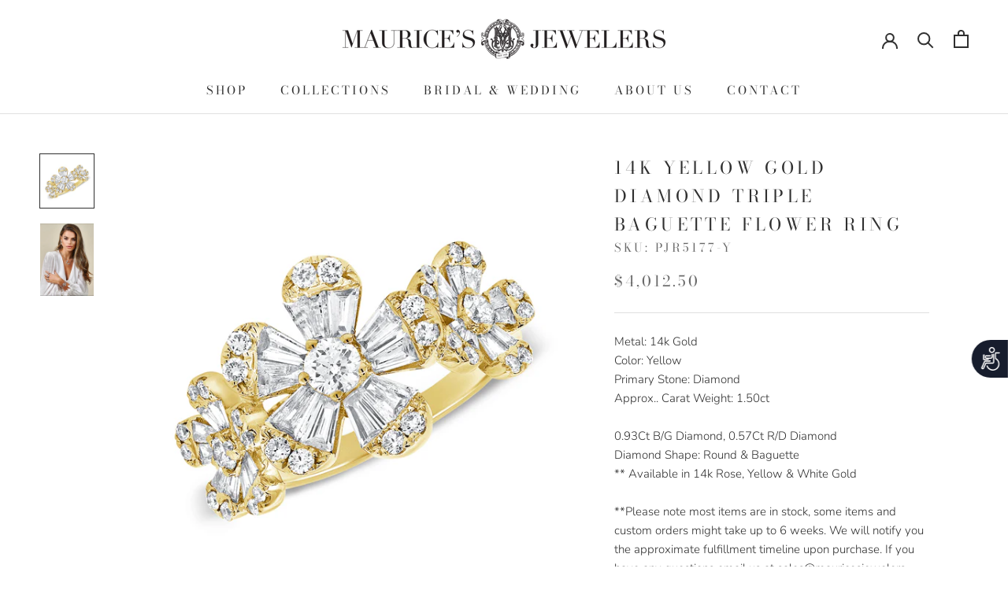

--- FILE ---
content_type: text/html; charset=utf-8
request_url: https://www.mauricesjewelers.com/products/14k-diamond-triple-baguette-flower-ring-1
body_size: 30124
content:
<!doctype html>

<html class="no-js" lang="en">
  <head>
    <meta charset="utf-8"> 
    <meta http-equiv="X-UA-Compatible" content="IE=edge,chrome=1">
    <meta name="viewport" content="width=device-width, initial-scale=1.0, height=device-height, minimum-scale=1.0, maximum-scale=1.0">
    <meta name="theme-color" content="">
<!-- Google Tag Manager -->
<script>(function(w,d,s,l,i){w[l]=w[l]||[];w[l].push({'gtm.start':
new Date().getTime(),event:'gtm.js'});var f=d.getElementsByTagName(s)[0],
j=d.createElement(s),dl=l!='dataLayer'?'&l='+l:'';j.async=true;j.src=
'https://www.googletagmanager.com/gtm.js?id='+i+dl;f.parentNode.insertBefore(j,f);
})(window,document,'script','dataLayer','GTM-TR97MJPL');</script>
<!-- End Google Tag Manager -->
    <title>
      14K Yellow Gold Diamond Triple Baguette Flower Ring &ndash; Maurice&#39;s Jewelers 
    </title>

    
      <!-- Image sitemap verification -->
    <meta name="google-site-verification" content="lptYL4EkJU9_hgzU0ODmfss4Xp6eRWBPVl-2KGEnx_0" /><meta name="description" content="Metal: 14k GoldColor: YellowPrimary Stone: DiamondApprox.. Carat Weight: 1.50ct 0.93Ct B/G Diamond, 0.57Ct R/D DiamondDiamond Shape: Round &amp;amp; Baguette** Available in 14k Rose, Yellow &amp;amp; White Gold"><!--Start of javascript noindex and nofollow-->

<script>
document.addEventListener('DOMContentLoaded', function() {
    // Check if URL has parameters but is not a pagination page
    if (window.location.href.indexOf('?') > -1 && !window.location.href.includes('page=')) {
        var metaNoIndex = document.createElement('meta');
        metaNoIndex.name = 'robots';
        metaNoIndex.content = 'noindex';
        document.getElementsByTagName('head')[0].appendChild(metaNoIndex);
    }
});
</script>




<!--End of javascript noindex and nofollow--><link rel="shortcut icon" href="//www.mauricesjewelers.com/cdn/shop/files/Maurices_Jewelers_Logo_Icon_-_Black_96x.png?v=1628641722" type="image/png"><meta property="og:type" content="product">
  <meta property="og:title" content="14K Yellow Gold Diamond Triple Baguette Flower Ring"><meta property="og:image" content="http://www.mauricesjewelers.com/cdn/shop/products/PJR5175YG_fc2a615e-3cae-4e51-aeac-3e1c5815066a.jpg?v=1584047384">
    <meta property="og:image:secure_url" content="https://www.mauricesjewelers.com/cdn/shop/products/PJR5175YG_fc2a615e-3cae-4e51-aeac-3e1c5815066a.jpg?v=1584047384">
    <meta property="og:image:width" content="1500">
    <meta property="og:image:height" content="1500"><meta property="product:price:amount" content="4,012.50">
  <meta property="product:price:currency" content="USD"><meta property="og:description" content="Metal: 14k GoldColor: YellowPrimary Stone: DiamondApprox.. Carat Weight: 1.50ct 0.93Ct B/G Diamond, 0.57Ct R/D DiamondDiamond Shape: Round &amp;amp; Baguette** Available in 14k Rose, Yellow &amp;amp; White Gold"><meta property="og:url" content="https://www.mauricesjewelers.com/products/14k-diamond-triple-baguette-flower-ring-1">
<meta property="og:site_name" content="Maurice&#39;s Jewelers "><meta name="twitter:card" content="summary"><meta name="twitter:title" content="14K Yellow Gold Diamond Triple Baguette Flower Ring">
  <meta name="twitter:description" content="Metal: 14k GoldColor: YellowPrimary Stone: DiamondApprox.. Carat Weight: 1.50ct
0.93Ct B/G Diamond, 0.57Ct R/D DiamondDiamond Shape: Round &amp;amp; Baguette** Available in 14k Rose, Yellow &amp;amp; White Gold">
  <meta name="twitter:image" content="https://www.mauricesjewelers.com/cdn/shop/products/PJR5175YG_fc2a615e-3cae-4e51-aeac-3e1c5815066a_600x600_crop_center.jpg?v=1584047384">
    <style>
  @font-face {
  font-family: "Bodoni Moda";
  font-weight: 400;
  font-style: normal;
  font-display: fallback;
  src: url("//www.mauricesjewelers.com/cdn/fonts/bodoni_moda/bodonimoda_n4.025af1859727a91866b3c708393a6dc972156491.woff2") format("woff2"),
       url("//www.mauricesjewelers.com/cdn/fonts/bodoni_moda/bodonimoda_n4.aebb4417dfed0dc5ec4a330249c3862add089916.woff") format("woff");
}

  @font-face {
  font-family: Nunito;
  font-weight: 300;
  font-style: normal;
  font-display: fallback;
  src: url("//www.mauricesjewelers.com/cdn/fonts/nunito/nunito_n3.c1d7c2242f5519d084eafc479d7cc132bcc8c480.woff2") format("woff2"),
       url("//www.mauricesjewelers.com/cdn/fonts/nunito/nunito_n3.d543cae3671591d99f8b7ed9ea9ca8387fc73b09.woff") format("woff");
}


  @font-face {
  font-family: Nunito;
  font-weight: 400;
  font-style: normal;
  font-display: fallback;
  src: url("//www.mauricesjewelers.com/cdn/fonts/nunito/nunito_n4.fc49103dc396b42cae9460289072d384b6c6eb63.woff2") format("woff2"),
       url("//www.mauricesjewelers.com/cdn/fonts/nunito/nunito_n4.5d26d13beeac3116db2479e64986cdeea4c8fbdd.woff") format("woff");
}

  @font-face {
  font-family: Nunito;
  font-weight: 300;
  font-style: italic;
  font-display: fallback;
  src: url("//www.mauricesjewelers.com/cdn/fonts/nunito/nunito_i3.11db3ddffd5485d801b7a5d8a24c3b0e446751f1.woff2") format("woff2"),
       url("//www.mauricesjewelers.com/cdn/fonts/nunito/nunito_i3.7f37c552f86f3fb4c0aae0353840b033f9f464a0.woff") format("woff");
}

  @font-face {
  font-family: Nunito;
  font-weight: 400;
  font-style: italic;
  font-display: fallback;
  src: url("//www.mauricesjewelers.com/cdn/fonts/nunito/nunito_i4.fd53bf99043ab6c570187ed42d1b49192135de96.woff2") format("woff2"),
       url("//www.mauricesjewelers.com/cdn/fonts/nunito/nunito_i4.cb3876a003a73aaae5363bb3e3e99d45ec598cc6.woff") format("woff");
}


  :root {
    --heading-font-family : "Bodoni Moda", serif;
    --heading-font-weight : 400;
    --heading-font-style  : normal;

    --text-font-family : Nunito, sans-serif;
    --text-font-weight : 300;
    --text-font-style  : normal;

    --base-text-font-size   : 15px;
    --default-text-font-size: 14px;--background          : #ffffff;
    --background-rgb      : 255, 255, 255;
    --light-background    : #f3ebe3;
    --light-background-rgb: 243, 235, 227;
    --heading-color       : #303030;
    --text-color          : #303030;
    --text-color-rgb      : 48, 48, 48;
    --text-color-light    : #6a6a6a;
    --text-color-light-rgb: 106, 106, 106;
    --link-color          : #6a6a6a;
    --link-color-rgb      : 106, 106, 106;
    --border-color        : #e0e0e0;
    --border-color-rgb    : 224, 224, 224;

    --button-background    : #303030;
    --button-background-rgb: 48, 48, 48;
    --button-text-color    : #ffffff;

    --header-background       : #ffffff;
    --header-heading-color    : #303030;
    --header-light-text-color : #6a6a6a;
    --header-border-color     : #e0e0e0;

    --footer-background    : #f3ebe3;
    --footer-text-color    : #303030;
    --footer-heading-color : #303030;
    --footer-border-color  : #d6cfc8;

    --navigation-background      : #f3ebe3;
    --navigation-background-rgb  : 243, 235, 227;
    --navigation-text-color      : #303030;
    --navigation-text-color-light: rgba(48, 48, 48, 0.5);
    --navigation-border-color    : rgba(48, 48, 48, 0.25);

    --newsletter-popup-background     : #303030;
    --newsletter-popup-text-color     : #ffffff;
    --newsletter-popup-text-color-rgb : 255, 255, 255;

    --secondary-elements-background       : #f3ebe3;
    --secondary-elements-background-rgb   : 243, 235, 227;
    --secondary-elements-text-color       : #303030;
    --secondary-elements-text-color-light : rgba(48, 48, 48, 0.5);
    --secondary-elements-border-color     : rgba(48, 48, 48, 0.25);

    --product-sale-price-color    : #f94c43;
    --product-sale-price-color-rgb: 249, 76, 67;
    --product-star-rating: #f3ebe3;

    /* Shopify related variables */
    --payment-terms-background-color: #ffffff;

    /* Products */

    --horizontal-spacing-four-products-per-row: 60px;
        --horizontal-spacing-two-products-per-row : 60px;

    --vertical-spacing-four-products-per-row: 60px;
        --vertical-spacing-two-products-per-row : 75px;

    /* Animation */
    --drawer-transition-timing: cubic-bezier(0.645, 0.045, 0.355, 1);
    --header-base-height: 80px; /* We set a default for browsers that do not support CSS variables */

    /* Cursors */
    --cursor-zoom-in-svg    : url(//www.mauricesjewelers.com/cdn/shop/t/16/assets/cursor-zoom-in.svg?v=49906376205261279361632703657);
    --cursor-zoom-in-2x-svg : url(//www.mauricesjewelers.com/cdn/shop/t/16/assets/cursor-zoom-in-2x.svg?v=30035540412166091651632703656);
  }
</style>

<script>
  // IE11 does not have support for CSS variables, so we have to polyfill them
  if (!(((window || {}).CSS || {}).supports && window.CSS.supports('(--a: 0)'))) {
    const script = document.createElement('script');
    script.type = 'text/javascript';
    script.src = 'https://cdn.jsdelivr.net/npm/css-vars-ponyfill@2';
    script.onload = function() {
      cssVars({});
    };

    document.getElementsByTagName('head')[0].appendChild(script);
  }
</script>

    <script>window.performance && window.performance.mark && window.performance.mark('shopify.content_for_header.start');</script><meta name="google-site-verification" content="o6x88pafTmNYSD61YMaRf80L5q87XiKH0cC3rsOQmg4">
<meta id="shopify-digital-wallet" name="shopify-digital-wallet" content="/12432965690/digital_wallets/dialog">
<meta name="shopify-checkout-api-token" content="d1fd16d02f41b4a4837936ee7a76be44">
<meta id="in-context-paypal-metadata" data-shop-id="12432965690" data-venmo-supported="true" data-environment="production" data-locale="en_US" data-paypal-v4="true" data-currency="USD">
<link rel="alternate" type="application/json+oembed" href="https://www.mauricesjewelers.com/products/14k-diamond-triple-baguette-flower-ring-1.oembed">
<script async="async" src="/checkouts/internal/preloads.js?locale=en-US"></script>
<script id="shopify-features" type="application/json">{"accessToken":"d1fd16d02f41b4a4837936ee7a76be44","betas":["rich-media-storefront-analytics"],"domain":"www.mauricesjewelers.com","predictiveSearch":true,"shopId":12432965690,"locale":"en"}</script>
<script>var Shopify = Shopify || {};
Shopify.shop = "shop-maurices-jewelers.myshopify.com";
Shopify.locale = "en";
Shopify.currency = {"active":"USD","rate":"1.0"};
Shopify.country = "US";
Shopify.theme = {"name":"Prestige 2021 Website","id":127411585217,"schema_name":"Prestige","schema_version":"5.3.4","theme_store_id":855,"role":"main"};
Shopify.theme.handle = "null";
Shopify.theme.style = {"id":null,"handle":null};
Shopify.cdnHost = "www.mauricesjewelers.com/cdn";
Shopify.routes = Shopify.routes || {};
Shopify.routes.root = "/";</script>
<script type="module">!function(o){(o.Shopify=o.Shopify||{}).modules=!0}(window);</script>
<script>!function(o){function n(){var o=[];function n(){o.push(Array.prototype.slice.apply(arguments))}return n.q=o,n}var t=o.Shopify=o.Shopify||{};t.loadFeatures=n(),t.autoloadFeatures=n()}(window);</script>
<script id="shop-js-analytics" type="application/json">{"pageType":"product"}</script>
<script defer="defer" async type="module" src="//www.mauricesjewelers.com/cdn/shopifycloud/shop-js/modules/v2/client.init-shop-cart-sync_BT-GjEfc.en.esm.js"></script>
<script defer="defer" async type="module" src="//www.mauricesjewelers.com/cdn/shopifycloud/shop-js/modules/v2/chunk.common_D58fp_Oc.esm.js"></script>
<script defer="defer" async type="module" src="//www.mauricesjewelers.com/cdn/shopifycloud/shop-js/modules/v2/chunk.modal_xMitdFEc.esm.js"></script>
<script type="module">
  await import("//www.mauricesjewelers.com/cdn/shopifycloud/shop-js/modules/v2/client.init-shop-cart-sync_BT-GjEfc.en.esm.js");
await import("//www.mauricesjewelers.com/cdn/shopifycloud/shop-js/modules/v2/chunk.common_D58fp_Oc.esm.js");
await import("//www.mauricesjewelers.com/cdn/shopifycloud/shop-js/modules/v2/chunk.modal_xMitdFEc.esm.js");

  window.Shopify.SignInWithShop?.initShopCartSync?.({"fedCMEnabled":true,"windoidEnabled":true});

</script>
<script>(function() {
  var isLoaded = false;
  function asyncLoad() {
    if (isLoaded) return;
    isLoaded = true;
    var urls = ["https:\/\/shopify.covet.pics\/covet-pics-widget-inject.js?shop=shop-maurices-jewelers.myshopify.com","https:\/\/static.klaviyo.com\/onsite\/js\/klaviyo.js?company_id=JppUzC\u0026shop=shop-maurices-jewelers.myshopify.com","https:\/\/cks3.amplifiedcdn.com\/ckjs.production.min.js?unique_id=shop-maurices-jewelers.myshopify.com\u0026shop=shop-maurices-jewelers.myshopify.com","https:\/\/ccjs.amplifiedcdn.com\/ccjs.umd.js?unique_id=shop-maurices-jewelers.myshopify.com\u0026shop=shop-maurices-jewelers.myshopify.com","https:\/\/www.adevole.com\/products\/whatsapp-leads\/assets\/js\/shopify-script.js?shop=shop-maurices-jewelers.myshopify.com"];
    for (var i = 0; i < urls.length; i++) {
      var s = document.createElement('script');
      s.type = 'text/javascript';
      s.async = true;
      s.src = urls[i];
      var x = document.getElementsByTagName('script')[0];
      x.parentNode.insertBefore(s, x);
    }
  };
  if(window.attachEvent) {
    window.attachEvent('onload', asyncLoad);
  } else {
    window.addEventListener('load', asyncLoad, false);
  }
})();</script>
<script id="__st">var __st={"a":12432965690,"offset":-18000,"reqid":"fcbc25d6-17d0-4d6f-a857-aa499260ed8b-1769228510","pageurl":"www.mauricesjewelers.com\/products\/14k-diamond-triple-baguette-flower-ring-1","u":"9669196c1f81","p":"product","rtyp":"product","rid":2494749835322};</script>
<script>window.ShopifyPaypalV4VisibilityTracking = true;</script>
<script id="captcha-bootstrap">!function(){'use strict';const t='contact',e='account',n='new_comment',o=[[t,t],['blogs',n],['comments',n],[t,'customer']],c=[[e,'customer_login'],[e,'guest_login'],[e,'recover_customer_password'],[e,'create_customer']],r=t=>t.map((([t,e])=>`form[action*='/${t}']:not([data-nocaptcha='true']) input[name='form_type'][value='${e}']`)).join(','),a=t=>()=>t?[...document.querySelectorAll(t)].map((t=>t.form)):[];function s(){const t=[...o],e=r(t);return a(e)}const i='password',u='form_key',d=['recaptcha-v3-token','g-recaptcha-response','h-captcha-response',i],f=()=>{try{return window.sessionStorage}catch{return}},m='__shopify_v',_=t=>t.elements[u];function p(t,e,n=!1){try{const o=window.sessionStorage,c=JSON.parse(o.getItem(e)),{data:r}=function(t){const{data:e,action:n}=t;return t[m]||n?{data:e,action:n}:{data:t,action:n}}(c);for(const[e,n]of Object.entries(r))t.elements[e]&&(t.elements[e].value=n);n&&o.removeItem(e)}catch(o){console.error('form repopulation failed',{error:o})}}const l='form_type',E='cptcha';function T(t){t.dataset[E]=!0}const w=window,h=w.document,L='Shopify',v='ce_forms',y='captcha';let A=!1;((t,e)=>{const n=(g='f06e6c50-85a8-45c8-87d0-21a2b65856fe',I='https://cdn.shopify.com/shopifycloud/storefront-forms-hcaptcha/ce_storefront_forms_captcha_hcaptcha.v1.5.2.iife.js',D={infoText:'Protected by hCaptcha',privacyText:'Privacy',termsText:'Terms'},(t,e,n)=>{const o=w[L][v],c=o.bindForm;if(c)return c(t,g,e,D).then(n);var r;o.q.push([[t,g,e,D],n]),r=I,A||(h.body.append(Object.assign(h.createElement('script'),{id:'captcha-provider',async:!0,src:r})),A=!0)});var g,I,D;w[L]=w[L]||{},w[L][v]=w[L][v]||{},w[L][v].q=[],w[L][y]=w[L][y]||{},w[L][y].protect=function(t,e){n(t,void 0,e),T(t)},Object.freeze(w[L][y]),function(t,e,n,w,h,L){const[v,y,A,g]=function(t,e,n){const i=e?o:[],u=t?c:[],d=[...i,...u],f=r(d),m=r(i),_=r(d.filter((([t,e])=>n.includes(e))));return[a(f),a(m),a(_),s()]}(w,h,L),I=t=>{const e=t.target;return e instanceof HTMLFormElement?e:e&&e.form},D=t=>v().includes(t);t.addEventListener('submit',(t=>{const e=I(t);if(!e)return;const n=D(e)&&!e.dataset.hcaptchaBound&&!e.dataset.recaptchaBound,o=_(e),c=g().includes(e)&&(!o||!o.value);(n||c)&&t.preventDefault(),c&&!n&&(function(t){try{if(!f())return;!function(t){const e=f();if(!e)return;const n=_(t);if(!n)return;const o=n.value;o&&e.removeItem(o)}(t);const e=Array.from(Array(32),(()=>Math.random().toString(36)[2])).join('');!function(t,e){_(t)||t.append(Object.assign(document.createElement('input'),{type:'hidden',name:u})),t.elements[u].value=e}(t,e),function(t,e){const n=f();if(!n)return;const o=[...t.querySelectorAll(`input[type='${i}']`)].map((({name:t})=>t)),c=[...d,...o],r={};for(const[a,s]of new FormData(t).entries())c.includes(a)||(r[a]=s);n.setItem(e,JSON.stringify({[m]:1,action:t.action,data:r}))}(t,e)}catch(e){console.error('failed to persist form',e)}}(e),e.submit())}));const S=(t,e)=>{t&&!t.dataset[E]&&(n(t,e.some((e=>e===t))),T(t))};for(const o of['focusin','change'])t.addEventListener(o,(t=>{const e=I(t);D(e)&&S(e,y())}));const B=e.get('form_key'),M=e.get(l),P=B&&M;t.addEventListener('DOMContentLoaded',(()=>{const t=y();if(P)for(const e of t)e.elements[l].value===M&&p(e,B);[...new Set([...A(),...v().filter((t=>'true'===t.dataset.shopifyCaptcha))])].forEach((e=>S(e,t)))}))}(h,new URLSearchParams(w.location.search),n,t,e,['guest_login'])})(!0,!0)}();</script>
<script integrity="sha256-4kQ18oKyAcykRKYeNunJcIwy7WH5gtpwJnB7kiuLZ1E=" data-source-attribution="shopify.loadfeatures" defer="defer" src="//www.mauricesjewelers.com/cdn/shopifycloud/storefront/assets/storefront/load_feature-a0a9edcb.js" crossorigin="anonymous"></script>
<script data-source-attribution="shopify.dynamic_checkout.dynamic.init">var Shopify=Shopify||{};Shopify.PaymentButton=Shopify.PaymentButton||{isStorefrontPortableWallets:!0,init:function(){window.Shopify.PaymentButton.init=function(){};var t=document.createElement("script");t.src="https://www.mauricesjewelers.com/cdn/shopifycloud/portable-wallets/latest/portable-wallets.en.js",t.type="module",document.head.appendChild(t)}};
</script>
<script data-source-attribution="shopify.dynamic_checkout.buyer_consent">
  function portableWalletsHideBuyerConsent(e){var t=document.getElementById("shopify-buyer-consent"),n=document.getElementById("shopify-subscription-policy-button");t&&n&&(t.classList.add("hidden"),t.setAttribute("aria-hidden","true"),n.removeEventListener("click",e))}function portableWalletsShowBuyerConsent(e){var t=document.getElementById("shopify-buyer-consent"),n=document.getElementById("shopify-subscription-policy-button");t&&n&&(t.classList.remove("hidden"),t.removeAttribute("aria-hidden"),n.addEventListener("click",e))}window.Shopify?.PaymentButton&&(window.Shopify.PaymentButton.hideBuyerConsent=portableWalletsHideBuyerConsent,window.Shopify.PaymentButton.showBuyerConsent=portableWalletsShowBuyerConsent);
</script>
<script>
  function portableWalletsCleanup(e){e&&e.src&&console.error("Failed to load portable wallets script "+e.src);var t=document.querySelectorAll("shopify-accelerated-checkout .shopify-payment-button__skeleton, shopify-accelerated-checkout-cart .wallet-cart-button__skeleton"),e=document.getElementById("shopify-buyer-consent");for(let e=0;e<t.length;e++)t[e].remove();e&&e.remove()}function portableWalletsNotLoadedAsModule(e){e instanceof ErrorEvent&&"string"==typeof e.message&&e.message.includes("import.meta")&&"string"==typeof e.filename&&e.filename.includes("portable-wallets")&&(window.removeEventListener("error",portableWalletsNotLoadedAsModule),window.Shopify.PaymentButton.failedToLoad=e,"loading"===document.readyState?document.addEventListener("DOMContentLoaded",window.Shopify.PaymentButton.init):window.Shopify.PaymentButton.init())}window.addEventListener("error",portableWalletsNotLoadedAsModule);
</script>

<script type="module" src="https://www.mauricesjewelers.com/cdn/shopifycloud/portable-wallets/latest/portable-wallets.en.js" onError="portableWalletsCleanup(this)" crossorigin="anonymous"></script>
<script nomodule>
  document.addEventListener("DOMContentLoaded", portableWalletsCleanup);
</script>

<link id="shopify-accelerated-checkout-styles" rel="stylesheet" media="screen" href="https://www.mauricesjewelers.com/cdn/shopifycloud/portable-wallets/latest/accelerated-checkout-backwards-compat.css" crossorigin="anonymous">
<style id="shopify-accelerated-checkout-cart">
        #shopify-buyer-consent {
  margin-top: 1em;
  display: inline-block;
  width: 100%;
}

#shopify-buyer-consent.hidden {
  display: none;
}

#shopify-subscription-policy-button {
  background: none;
  border: none;
  padding: 0;
  text-decoration: underline;
  font-size: inherit;
  cursor: pointer;
}

#shopify-subscription-policy-button::before {
  box-shadow: none;
}

      </style>

<script>window.performance && window.performance.mark && window.performance.mark('shopify.content_for_header.end');</script>

    <link rel="stylesheet" href="//www.mauricesjewelers.com/cdn/shop/t/16/assets/theme.css?v=96932438862451898031636991507">

    <script>// This allows to expose several variables to the global scope, to be used in scripts
      window.theme = {
        pageType: "product",
        moneyFormat: "${{amount}}",
        moneyWithCurrencyFormat: "${{amount}} USD",
        currencyCodeEnabled: false,
        productImageSize: "natural",
        searchMode: "product,article,page",
        showPageTransition: false,
        showElementStaggering: false,
        showImageZooming: true
      };

      window.routes = {
        rootUrl: "\/",
        rootUrlWithoutSlash: '',
        cartUrl: "\/cart",
        cartAddUrl: "\/cart\/add",
        cartChangeUrl: "\/cart\/change",
        searchUrl: "\/search",
        productRecommendationsUrl: "\/recommendations\/products"
      };

      window.languages = {
        cartAddNote: "Add Order Note",
        cartEditNote: "Edit Order Note",
        productImageLoadingError: "This image could not be loaded. Please try to reload the page.",
        productFormAddToCart: "Add to cart",
        productFormUnavailable: "Unavailable",
        productFormSoldOut: "Sold Out",
        shippingEstimatorOneResult: "1 option available:",
        shippingEstimatorMoreResults: "{{count}} options available:",
        shippingEstimatorNoResults: "No shipping could be found"
      };

      window.lazySizesConfig = {
        loadHidden: false,
        hFac: 0.5,
        expFactor: 2,
        ricTimeout: 150,
        lazyClass: 'Image--lazyLoad',
        loadingClass: 'Image--lazyLoading',
        loadedClass: 'Image--lazyLoaded'
      };

      document.documentElement.className = document.documentElement.className.replace('no-js', 'js');
      document.documentElement.style.setProperty('--window-height', window.innerHeight + 'px');

      // We do a quick detection of some features (we could use Modernizr but for so little...)
      (function() {
        document.documentElement.className += ((window.CSS && window.CSS.supports('(position: sticky) or (position: -webkit-sticky)')) ? ' supports-sticky' : ' no-supports-sticky');
        document.documentElement.className += (window.matchMedia('(-moz-touch-enabled: 1), (hover: none)')).matches ? ' no-supports-hover' : ' supports-hover';
      }());

      
    </script>

    <script src="//www.mauricesjewelers.com/cdn/shop/t/16/assets/lazysizes.min.js?v=174358363404432586981632701650" async></script><script src="//www.mauricesjewelers.com/cdn/shop/t/16/assets/libs.min.js?v=26178543184394469741632701651" defer></script>
    <script src="//www.mauricesjewelers.com/cdn/shop/t/16/assets/theme.js?v=58358707770092101231650331104" defer></script>
    <script src="//www.mauricesjewelers.com/cdn/shop/t/16/assets/custom.js?v=183944157590872491501632701650" defer></script>

    <script>
      (function () {
        window.onpageshow = function() {
          if (window.theme.showPageTransition) {
            var pageTransition = document.querySelector('.PageTransition');

            if (pageTransition) {
              pageTransition.style.visibility = 'visible';
              pageTransition.style.opacity = '0';
            }
          }

          // When the page is loaded from the cache, we have to reload the cart content
          document.documentElement.dispatchEvent(new CustomEvent('cart:refresh', {
            bubbles: true
          }));
        };
      })();
    </script>

    
  <script type="application/ld+json">
  {
    "@context": "http://schema.org",
    "@type": "Product",
    "offers": [{
          "@type": "Offer",
          "name": "Yellow Gold",
          "availability":"https://schema.org/InStock",
          "price": 4012.5,
          "priceCurrency": "USD",
          "priceValidUntil": "2026-02-02","sku": "PJR5177-Y","url": "/products/14k-diamond-triple-baguette-flower-ring-1?variant=23584805093434"
        },
{
          "@type": "Offer",
          "name": "White Gold",
          "availability":"https://schema.org/InStock",
          "price": 4012.5,
          "priceCurrency": "USD",
          "priceValidUntil": "2026-02-02","sku": "PJR5176-W","url": "/products/14k-diamond-triple-baguette-flower-ring-1?variant=30995439878221"
        },
{
          "@type": "Offer",
          "name": "Rose Gold",
          "availability":"https://schema.org/InStock",
          "price": 4012.5,
          "priceCurrency": "USD",
          "priceValidUntil": "2026-02-02","sku": "PJR5175-R","url": "/products/14k-diamond-triple-baguette-flower-ring-1?variant=30995439910989"
        }
],
    "brand": {
      "name": "aaron jewelry"
    },
    "name": "14K Yellow Gold Diamond Triple Baguette Flower Ring",
    "description": "Metal: 14k GoldColor: YellowPrimary Stone: DiamondApprox.. Carat Weight: 1.50ct\n0.93Ct B\/G Diamond, 0.57Ct R\/D DiamondDiamond Shape: Round \u0026amp; Baguette** Available in 14k Rose, Yellow \u0026amp; White Gold",
    "category": "Rings",
    "url": "/products/14k-diamond-triple-baguette-flower-ring-1",
    "sku": "PJR5177-Y",
    "image": {
      "@type": "ImageObject",
      "url": "https://www.mauricesjewelers.com/cdn/shop/products/PJR5175YG_fc2a615e-3cae-4e51-aeac-3e1c5815066a_1024x.jpg?v=1584047384",
      "image": "https://www.mauricesjewelers.com/cdn/shop/products/PJR5175YG_fc2a615e-3cae-4e51-aeac-3e1c5815066a_1024x.jpg?v=1584047384",
      "name": "14K Yellow Gold Diamond Triple Baguette Flower Ring-Rings-aaron jewelry-Yellow Gold-",
      "width": "1024",
      "height": "1024"
    }
  }
  </script>



  <script type="application/ld+json">
  {
    "@context": "http://schema.org",
    "@type": "BreadcrumbList",
  "itemListElement": [{
      "@type": "ListItem",
      "position": 1,
      "name": "Home",
      "item": "https://www.mauricesjewelers.com"
    },{
          "@type": "ListItem",
          "position": 2,
          "name": "14K Yellow Gold Diamond Triple Baguette Flower Ring",
          "item": "https://www.mauricesjewelers.com/products/14k-diamond-triple-baguette-flower-ring-1"
        }]
  }
  </script>

  <script>window.is_hulkpo_installed=true</script><!--Gem_Page_Header_Script-->
    


<!--End_Gem_Page_Header_Script-->
<!-- BeginConsistentCartAddon -->  <script>    Shopify.customer_logged_in = false ;  Shopify.customer_email = "" ;  Shopify.log_uuids = true;    </script>  <!-- EndConsistentCartAddon -->



    <link rel="canonical" href="https://www.mauricesjewelers.com/products/14k-diamond-triple-baguette-flower-ring-1">
    




  <!-- BEGIN app block: shopify://apps/gempages-builder/blocks/embed-gp-script-head/20b379d4-1b20-474c-a6ca-665c331919f3 -->














<!-- END app block --><link href="https://monorail-edge.shopifysvc.com" rel="dns-prefetch">
<script>(function(){if ("sendBeacon" in navigator && "performance" in window) {try {var session_token_from_headers = performance.getEntriesByType('navigation')[0].serverTiming.find(x => x.name == '_s').description;} catch {var session_token_from_headers = undefined;}var session_cookie_matches = document.cookie.match(/_shopify_s=([^;]*)/);var session_token_from_cookie = session_cookie_matches && session_cookie_matches.length === 2 ? session_cookie_matches[1] : "";var session_token = session_token_from_headers || session_token_from_cookie || "";function handle_abandonment_event(e) {var entries = performance.getEntries().filter(function(entry) {return /monorail-edge.shopifysvc.com/.test(entry.name);});if (!window.abandonment_tracked && entries.length === 0) {window.abandonment_tracked = true;var currentMs = Date.now();var navigation_start = performance.timing.navigationStart;var payload = {shop_id: 12432965690,url: window.location.href,navigation_start,duration: currentMs - navigation_start,session_token,page_type: "product"};window.navigator.sendBeacon("https://monorail-edge.shopifysvc.com/v1/produce", JSON.stringify({schema_id: "online_store_buyer_site_abandonment/1.1",payload: payload,metadata: {event_created_at_ms: currentMs,event_sent_at_ms: currentMs}}));}}window.addEventListener('pagehide', handle_abandonment_event);}}());</script>
<script id="web-pixels-manager-setup">(function e(e,d,r,n,o){if(void 0===o&&(o={}),!Boolean(null===(a=null===(i=window.Shopify)||void 0===i?void 0:i.analytics)||void 0===a?void 0:a.replayQueue)){var i,a;window.Shopify=window.Shopify||{};var t=window.Shopify;t.analytics=t.analytics||{};var s=t.analytics;s.replayQueue=[],s.publish=function(e,d,r){return s.replayQueue.push([e,d,r]),!0};try{self.performance.mark("wpm:start")}catch(e){}var l=function(){var e={modern:/Edge?\/(1{2}[4-9]|1[2-9]\d|[2-9]\d{2}|\d{4,})\.\d+(\.\d+|)|Firefox\/(1{2}[4-9]|1[2-9]\d|[2-9]\d{2}|\d{4,})\.\d+(\.\d+|)|Chrom(ium|e)\/(9{2}|\d{3,})\.\d+(\.\d+|)|(Maci|X1{2}).+ Version\/(15\.\d+|(1[6-9]|[2-9]\d|\d{3,})\.\d+)([,.]\d+|)( \(\w+\)|)( Mobile\/\w+|) Safari\/|Chrome.+OPR\/(9{2}|\d{3,})\.\d+\.\d+|(CPU[ +]OS|iPhone[ +]OS|CPU[ +]iPhone|CPU IPhone OS|CPU iPad OS)[ +]+(15[._]\d+|(1[6-9]|[2-9]\d|\d{3,})[._]\d+)([._]\d+|)|Android:?[ /-](13[3-9]|1[4-9]\d|[2-9]\d{2}|\d{4,})(\.\d+|)(\.\d+|)|Android.+Firefox\/(13[5-9]|1[4-9]\d|[2-9]\d{2}|\d{4,})\.\d+(\.\d+|)|Android.+Chrom(ium|e)\/(13[3-9]|1[4-9]\d|[2-9]\d{2}|\d{4,})\.\d+(\.\d+|)|SamsungBrowser\/([2-9]\d|\d{3,})\.\d+/,legacy:/Edge?\/(1[6-9]|[2-9]\d|\d{3,})\.\d+(\.\d+|)|Firefox\/(5[4-9]|[6-9]\d|\d{3,})\.\d+(\.\d+|)|Chrom(ium|e)\/(5[1-9]|[6-9]\d|\d{3,})\.\d+(\.\d+|)([\d.]+$|.*Safari\/(?![\d.]+ Edge\/[\d.]+$))|(Maci|X1{2}).+ Version\/(10\.\d+|(1[1-9]|[2-9]\d|\d{3,})\.\d+)([,.]\d+|)( \(\w+\)|)( Mobile\/\w+|) Safari\/|Chrome.+OPR\/(3[89]|[4-9]\d|\d{3,})\.\d+\.\d+|(CPU[ +]OS|iPhone[ +]OS|CPU[ +]iPhone|CPU IPhone OS|CPU iPad OS)[ +]+(10[._]\d+|(1[1-9]|[2-9]\d|\d{3,})[._]\d+)([._]\d+|)|Android:?[ /-](13[3-9]|1[4-9]\d|[2-9]\d{2}|\d{4,})(\.\d+|)(\.\d+|)|Mobile Safari.+OPR\/([89]\d|\d{3,})\.\d+\.\d+|Android.+Firefox\/(13[5-9]|1[4-9]\d|[2-9]\d{2}|\d{4,})\.\d+(\.\d+|)|Android.+Chrom(ium|e)\/(13[3-9]|1[4-9]\d|[2-9]\d{2}|\d{4,})\.\d+(\.\d+|)|Android.+(UC? ?Browser|UCWEB|U3)[ /]?(15\.([5-9]|\d{2,})|(1[6-9]|[2-9]\d|\d{3,})\.\d+)\.\d+|SamsungBrowser\/(5\.\d+|([6-9]|\d{2,})\.\d+)|Android.+MQ{2}Browser\/(14(\.(9|\d{2,})|)|(1[5-9]|[2-9]\d|\d{3,})(\.\d+|))(\.\d+|)|K[Aa][Ii]OS\/(3\.\d+|([4-9]|\d{2,})\.\d+)(\.\d+|)/},d=e.modern,r=e.legacy,n=navigator.userAgent;return n.match(d)?"modern":n.match(r)?"legacy":"unknown"}(),u="modern"===l?"modern":"legacy",c=(null!=n?n:{modern:"",legacy:""})[u],f=function(e){return[e.baseUrl,"/wpm","/b",e.hashVersion,"modern"===e.buildTarget?"m":"l",".js"].join("")}({baseUrl:d,hashVersion:r,buildTarget:u}),m=function(e){var d=e.version,r=e.bundleTarget,n=e.surface,o=e.pageUrl,i=e.monorailEndpoint;return{emit:function(e){var a=e.status,t=e.errorMsg,s=(new Date).getTime(),l=JSON.stringify({metadata:{event_sent_at_ms:s},events:[{schema_id:"web_pixels_manager_load/3.1",payload:{version:d,bundle_target:r,page_url:o,status:a,surface:n,error_msg:t},metadata:{event_created_at_ms:s}}]});if(!i)return console&&console.warn&&console.warn("[Web Pixels Manager] No Monorail endpoint provided, skipping logging."),!1;try{return self.navigator.sendBeacon.bind(self.navigator)(i,l)}catch(e){}var u=new XMLHttpRequest;try{return u.open("POST",i,!0),u.setRequestHeader("Content-Type","text/plain"),u.send(l),!0}catch(e){return console&&console.warn&&console.warn("[Web Pixels Manager] Got an unhandled error while logging to Monorail."),!1}}}}({version:r,bundleTarget:l,surface:e.surface,pageUrl:self.location.href,monorailEndpoint:e.monorailEndpoint});try{o.browserTarget=l,function(e){var d=e.src,r=e.async,n=void 0===r||r,o=e.onload,i=e.onerror,a=e.sri,t=e.scriptDataAttributes,s=void 0===t?{}:t,l=document.createElement("script"),u=document.querySelector("head"),c=document.querySelector("body");if(l.async=n,l.src=d,a&&(l.integrity=a,l.crossOrigin="anonymous"),s)for(var f in s)if(Object.prototype.hasOwnProperty.call(s,f))try{l.dataset[f]=s[f]}catch(e){}if(o&&l.addEventListener("load",o),i&&l.addEventListener("error",i),u)u.appendChild(l);else{if(!c)throw new Error("Did not find a head or body element to append the script");c.appendChild(l)}}({src:f,async:!0,onload:function(){if(!function(){var e,d;return Boolean(null===(d=null===(e=window.Shopify)||void 0===e?void 0:e.analytics)||void 0===d?void 0:d.initialized)}()){var d=window.webPixelsManager.init(e)||void 0;if(d){var r=window.Shopify.analytics;r.replayQueue.forEach((function(e){var r=e[0],n=e[1],o=e[2];d.publishCustomEvent(r,n,o)})),r.replayQueue=[],r.publish=d.publishCustomEvent,r.visitor=d.visitor,r.initialized=!0}}},onerror:function(){return m.emit({status:"failed",errorMsg:"".concat(f," has failed to load")})},sri:function(e){var d=/^sha384-[A-Za-z0-9+/=]+$/;return"string"==typeof e&&d.test(e)}(c)?c:"",scriptDataAttributes:o}),m.emit({status:"loading"})}catch(e){m.emit({status:"failed",errorMsg:(null==e?void 0:e.message)||"Unknown error"})}}})({shopId: 12432965690,storefrontBaseUrl: "https://www.mauricesjewelers.com",extensionsBaseUrl: "https://extensions.shopifycdn.com/cdn/shopifycloud/web-pixels-manager",monorailEndpoint: "https://monorail-edge.shopifysvc.com/unstable/produce_batch",surface: "storefront-renderer",enabledBetaFlags: ["2dca8a86"],webPixelsConfigList: [{"id":"807764183","configuration":"{\"accountID\":\"936918\"}","eventPayloadVersion":"v1","runtimeContext":"STRICT","scriptVersion":"0a69f6d02538fd56e20f2f152efb5318","type":"APP","apiClientId":11218583553,"privacyPurposes":["ANALYTICS","MARKETING","SALE_OF_DATA"],"dataSharingAdjustments":{"protectedCustomerApprovalScopes":["read_customer_address","read_customer_email","read_customer_name","read_customer_personal_data","read_customer_phone"]}},{"id":"475463895","configuration":"{\"config\":\"{\\\"pixel_id\\\":\\\"AW-781881477\\\",\\\"google_tag_ids\\\":[\\\"AW-781881477\\\",\\\"GT-WRCZG83\\\"],\\\"target_country\\\":\\\"US\\\",\\\"gtag_events\\\":[{\\\"type\\\":\\\"search\\\",\\\"action_label\\\":\\\"AW-781881477\\\/tQDzCL7e9IsBEIWh6vQC\\\"},{\\\"type\\\":\\\"begin_checkout\\\",\\\"action_label\\\":\\\"AW-781881477\\\/n59gCLve9IsBEIWh6vQC\\\"},{\\\"type\\\":\\\"view_item\\\",\\\"action_label\\\":[\\\"AW-781881477\\\/oVcaCLXe9IsBEIWh6vQC\\\",\\\"MC-02KL4YK2XJ\\\"]},{\\\"type\\\":\\\"purchase\\\",\\\"action_label\\\":[\\\"AW-781881477\\\/VsVSCLLe9IsBEIWh6vQC\\\",\\\"MC-02KL4YK2XJ\\\"]},{\\\"type\\\":\\\"page_view\\\",\\\"action_label\\\":[\\\"AW-781881477\\\/bcuLCK_e9IsBEIWh6vQC\\\",\\\"MC-02KL4YK2XJ\\\"]},{\\\"type\\\":\\\"add_payment_info\\\",\\\"action_label\\\":\\\"AW-781881477\\\/ZX62CMHe9IsBEIWh6vQC\\\"},{\\\"type\\\":\\\"add_to_cart\\\",\\\"action_label\\\":\\\"AW-781881477\\\/MOgzCLje9IsBEIWh6vQC\\\"}],\\\"enable_monitoring_mode\\\":false}\"}","eventPayloadVersion":"v1","runtimeContext":"OPEN","scriptVersion":"b2a88bafab3e21179ed38636efcd8a93","type":"APP","apiClientId":1780363,"privacyPurposes":[],"dataSharingAdjustments":{"protectedCustomerApprovalScopes":["read_customer_address","read_customer_email","read_customer_name","read_customer_personal_data","read_customer_phone"]}},{"id":"181993687","configuration":"{\"pixel_id\":\"307051313431589\",\"pixel_type\":\"facebook_pixel\",\"metaapp_system_user_token\":\"-\"}","eventPayloadVersion":"v1","runtimeContext":"OPEN","scriptVersion":"ca16bc87fe92b6042fbaa3acc2fbdaa6","type":"APP","apiClientId":2329312,"privacyPurposes":["ANALYTICS","MARKETING","SALE_OF_DATA"],"dataSharingAdjustments":{"protectedCustomerApprovalScopes":["read_customer_address","read_customer_email","read_customer_name","read_customer_personal_data","read_customer_phone"]}},{"id":"128319703","configuration":"{\"tagID\":\"2612561754785\"}","eventPayloadVersion":"v1","runtimeContext":"STRICT","scriptVersion":"18031546ee651571ed29edbe71a3550b","type":"APP","apiClientId":3009811,"privacyPurposes":["ANALYTICS","MARKETING","SALE_OF_DATA"],"dataSharingAdjustments":{"protectedCustomerApprovalScopes":["read_customer_address","read_customer_email","read_customer_name","read_customer_personal_data","read_customer_phone"]}},{"id":"64192727","eventPayloadVersion":"v1","runtimeContext":"LAX","scriptVersion":"1","type":"CUSTOM","privacyPurposes":["MARKETING"],"name":"Meta pixel (migrated)"},{"id":"73760983","eventPayloadVersion":"v1","runtimeContext":"LAX","scriptVersion":"1","type":"CUSTOM","privacyPurposes":["ANALYTICS"],"name":"Google Analytics tag (migrated)"},{"id":"shopify-app-pixel","configuration":"{}","eventPayloadVersion":"v1","runtimeContext":"STRICT","scriptVersion":"0450","apiClientId":"shopify-pixel","type":"APP","privacyPurposes":["ANALYTICS","MARKETING"]},{"id":"shopify-custom-pixel","eventPayloadVersion":"v1","runtimeContext":"LAX","scriptVersion":"0450","apiClientId":"shopify-pixel","type":"CUSTOM","privacyPurposes":["ANALYTICS","MARKETING"]}],isMerchantRequest: false,initData: {"shop":{"name":"Maurice's Jewelers ","paymentSettings":{"currencyCode":"USD"},"myshopifyDomain":"shop-maurices-jewelers.myshopify.com","countryCode":"US","storefrontUrl":"https:\/\/www.mauricesjewelers.com"},"customer":null,"cart":null,"checkout":null,"productVariants":[{"price":{"amount":4012.5,"currencyCode":"USD"},"product":{"title":"14K Yellow Gold Diamond Triple Baguette Flower Ring","vendor":"aaron jewelry","id":"2494749835322","untranslatedTitle":"14K Yellow Gold Diamond Triple Baguette Flower Ring","url":"\/products\/14k-diamond-triple-baguette-flower-ring-1","type":"Rings"},"id":"23584805093434","image":{"src":"\/\/www.mauricesjewelers.com\/cdn\/shop\/products\/PJR5175YG_fc2a615e-3cae-4e51-aeac-3e1c5815066a.jpg?v=1584047384"},"sku":"PJR5177-Y","title":"Yellow Gold","untranslatedTitle":"Yellow Gold"},{"price":{"amount":4012.5,"currencyCode":"USD"},"product":{"title":"14K Yellow Gold Diamond Triple Baguette Flower Ring","vendor":"aaron jewelry","id":"2494749835322","untranslatedTitle":"14K Yellow Gold Diamond Triple Baguette Flower Ring","url":"\/products\/14k-diamond-triple-baguette-flower-ring-1","type":"Rings"},"id":"30995439878221","image":{"src":"\/\/www.mauricesjewelers.com\/cdn\/shop\/products\/PJR5175YG_fc2a615e-3cae-4e51-aeac-3e1c5815066a.jpg?v=1584047384"},"sku":"PJR5176-W","title":"White Gold","untranslatedTitle":"White Gold"},{"price":{"amount":4012.5,"currencyCode":"USD"},"product":{"title":"14K Yellow Gold Diamond Triple Baguette Flower Ring","vendor":"aaron jewelry","id":"2494749835322","untranslatedTitle":"14K Yellow Gold Diamond Triple Baguette Flower Ring","url":"\/products\/14k-diamond-triple-baguette-flower-ring-1","type":"Rings"},"id":"30995439910989","image":{"src":"\/\/www.mauricesjewelers.com\/cdn\/shop\/products\/PJR5175YG_fc2a615e-3cae-4e51-aeac-3e1c5815066a.jpg?v=1584047384"},"sku":"PJR5175-R","title":"Rose Gold","untranslatedTitle":"Rose Gold"}],"purchasingCompany":null},},"https://www.mauricesjewelers.com/cdn","fcfee988w5aeb613cpc8e4bc33m6693e112",{"modern":"","legacy":""},{"shopId":"12432965690","storefrontBaseUrl":"https:\/\/www.mauricesjewelers.com","extensionBaseUrl":"https:\/\/extensions.shopifycdn.com\/cdn\/shopifycloud\/web-pixels-manager","surface":"storefront-renderer","enabledBetaFlags":"[\"2dca8a86\"]","isMerchantRequest":"false","hashVersion":"fcfee988w5aeb613cpc8e4bc33m6693e112","publish":"custom","events":"[[\"page_viewed\",{}],[\"product_viewed\",{\"productVariant\":{\"price\":{\"amount\":4012.5,\"currencyCode\":\"USD\"},\"product\":{\"title\":\"14K Yellow Gold Diamond Triple Baguette Flower Ring\",\"vendor\":\"aaron jewelry\",\"id\":\"2494749835322\",\"untranslatedTitle\":\"14K Yellow Gold Diamond Triple Baguette Flower Ring\",\"url\":\"\/products\/14k-diamond-triple-baguette-flower-ring-1\",\"type\":\"Rings\"},\"id\":\"23584805093434\",\"image\":{\"src\":\"\/\/www.mauricesjewelers.com\/cdn\/shop\/products\/PJR5175YG_fc2a615e-3cae-4e51-aeac-3e1c5815066a.jpg?v=1584047384\"},\"sku\":\"PJR5177-Y\",\"title\":\"Yellow Gold\",\"untranslatedTitle\":\"Yellow Gold\"}}]]"});</script><script>
  window.ShopifyAnalytics = window.ShopifyAnalytics || {};
  window.ShopifyAnalytics.meta = window.ShopifyAnalytics.meta || {};
  window.ShopifyAnalytics.meta.currency = 'USD';
  var meta = {"product":{"id":2494749835322,"gid":"gid:\/\/shopify\/Product\/2494749835322","vendor":"aaron jewelry","type":"Rings","handle":"14k-diamond-triple-baguette-flower-ring-1","variants":[{"id":23584805093434,"price":401250,"name":"14K Yellow Gold Diamond Triple Baguette Flower Ring - Yellow Gold","public_title":"Yellow Gold","sku":"PJR5177-Y"},{"id":30995439878221,"price":401250,"name":"14K Yellow Gold Diamond Triple Baguette Flower Ring - White Gold","public_title":"White Gold","sku":"PJR5176-W"},{"id":30995439910989,"price":401250,"name":"14K Yellow Gold Diamond Triple Baguette Flower Ring - Rose Gold","public_title":"Rose Gold","sku":"PJR5175-R"}],"remote":false},"page":{"pageType":"product","resourceType":"product","resourceId":2494749835322,"requestId":"fcbc25d6-17d0-4d6f-a857-aa499260ed8b-1769228510"}};
  for (var attr in meta) {
    window.ShopifyAnalytics.meta[attr] = meta[attr];
  }
</script>
<script class="analytics">
  (function () {
    var customDocumentWrite = function(content) {
      var jquery = null;

      if (window.jQuery) {
        jquery = window.jQuery;
      } else if (window.Checkout && window.Checkout.$) {
        jquery = window.Checkout.$;
      }

      if (jquery) {
        jquery('body').append(content);
      }
    };

    var hasLoggedConversion = function(token) {
      if (token) {
        return document.cookie.indexOf('loggedConversion=' + token) !== -1;
      }
      return false;
    }

    var setCookieIfConversion = function(token) {
      if (token) {
        var twoMonthsFromNow = new Date(Date.now());
        twoMonthsFromNow.setMonth(twoMonthsFromNow.getMonth() + 2);

        document.cookie = 'loggedConversion=' + token + '; expires=' + twoMonthsFromNow;
      }
    }

    var trekkie = window.ShopifyAnalytics.lib = window.trekkie = window.trekkie || [];
    if (trekkie.integrations) {
      return;
    }
    trekkie.methods = [
      'identify',
      'page',
      'ready',
      'track',
      'trackForm',
      'trackLink'
    ];
    trekkie.factory = function(method) {
      return function() {
        var args = Array.prototype.slice.call(arguments);
        args.unshift(method);
        trekkie.push(args);
        return trekkie;
      };
    };
    for (var i = 0; i < trekkie.methods.length; i++) {
      var key = trekkie.methods[i];
      trekkie[key] = trekkie.factory(key);
    }
    trekkie.load = function(config) {
      trekkie.config = config || {};
      trekkie.config.initialDocumentCookie = document.cookie;
      var first = document.getElementsByTagName('script')[0];
      var script = document.createElement('script');
      script.type = 'text/javascript';
      script.onerror = function(e) {
        var scriptFallback = document.createElement('script');
        scriptFallback.type = 'text/javascript';
        scriptFallback.onerror = function(error) {
                var Monorail = {
      produce: function produce(monorailDomain, schemaId, payload) {
        var currentMs = new Date().getTime();
        var event = {
          schema_id: schemaId,
          payload: payload,
          metadata: {
            event_created_at_ms: currentMs,
            event_sent_at_ms: currentMs
          }
        };
        return Monorail.sendRequest("https://" + monorailDomain + "/v1/produce", JSON.stringify(event));
      },
      sendRequest: function sendRequest(endpointUrl, payload) {
        // Try the sendBeacon API
        if (window && window.navigator && typeof window.navigator.sendBeacon === 'function' && typeof window.Blob === 'function' && !Monorail.isIos12()) {
          var blobData = new window.Blob([payload], {
            type: 'text/plain'
          });

          if (window.navigator.sendBeacon(endpointUrl, blobData)) {
            return true;
          } // sendBeacon was not successful

        } // XHR beacon

        var xhr = new XMLHttpRequest();

        try {
          xhr.open('POST', endpointUrl);
          xhr.setRequestHeader('Content-Type', 'text/plain');
          xhr.send(payload);
        } catch (e) {
          console.log(e);
        }

        return false;
      },
      isIos12: function isIos12() {
        return window.navigator.userAgent.lastIndexOf('iPhone; CPU iPhone OS 12_') !== -1 || window.navigator.userAgent.lastIndexOf('iPad; CPU OS 12_') !== -1;
      }
    };
    Monorail.produce('monorail-edge.shopifysvc.com',
      'trekkie_storefront_load_errors/1.1',
      {shop_id: 12432965690,
      theme_id: 127411585217,
      app_name: "storefront",
      context_url: window.location.href,
      source_url: "//www.mauricesjewelers.com/cdn/s/trekkie.storefront.8d95595f799fbf7e1d32231b9a28fd43b70c67d3.min.js"});

        };
        scriptFallback.async = true;
        scriptFallback.src = '//www.mauricesjewelers.com/cdn/s/trekkie.storefront.8d95595f799fbf7e1d32231b9a28fd43b70c67d3.min.js';
        first.parentNode.insertBefore(scriptFallback, first);
      };
      script.async = true;
      script.src = '//www.mauricesjewelers.com/cdn/s/trekkie.storefront.8d95595f799fbf7e1d32231b9a28fd43b70c67d3.min.js';
      first.parentNode.insertBefore(script, first);
    };
    trekkie.load(
      {"Trekkie":{"appName":"storefront","development":false,"defaultAttributes":{"shopId":12432965690,"isMerchantRequest":null,"themeId":127411585217,"themeCityHash":"15053927444747516021","contentLanguage":"en","currency":"USD","eventMetadataId":"c921a8fe-3a51-4e02-b1b4-17ba1238e646"},"isServerSideCookieWritingEnabled":true,"monorailRegion":"shop_domain","enabledBetaFlags":["65f19447"]},"Session Attribution":{},"S2S":{"facebookCapiEnabled":false,"source":"trekkie-storefront-renderer","apiClientId":580111}}
    );

    var loaded = false;
    trekkie.ready(function() {
      if (loaded) return;
      loaded = true;

      window.ShopifyAnalytics.lib = window.trekkie;

      var originalDocumentWrite = document.write;
      document.write = customDocumentWrite;
      try { window.ShopifyAnalytics.merchantGoogleAnalytics.call(this); } catch(error) {};
      document.write = originalDocumentWrite;

      window.ShopifyAnalytics.lib.page(null,{"pageType":"product","resourceType":"product","resourceId":2494749835322,"requestId":"fcbc25d6-17d0-4d6f-a857-aa499260ed8b-1769228510","shopifyEmitted":true});

      var match = window.location.pathname.match(/checkouts\/(.+)\/(thank_you|post_purchase)/)
      var token = match? match[1]: undefined;
      if (!hasLoggedConversion(token)) {
        setCookieIfConversion(token);
        window.ShopifyAnalytics.lib.track("Viewed Product",{"currency":"USD","variantId":23584805093434,"productId":2494749835322,"productGid":"gid:\/\/shopify\/Product\/2494749835322","name":"14K Yellow Gold Diamond Triple Baguette Flower Ring - Yellow Gold","price":"4012.50","sku":"PJR5177-Y","brand":"aaron jewelry","variant":"Yellow Gold","category":"Rings","nonInteraction":true,"remote":false},undefined,undefined,{"shopifyEmitted":true});
      window.ShopifyAnalytics.lib.track("monorail:\/\/trekkie_storefront_viewed_product\/1.1",{"currency":"USD","variantId":23584805093434,"productId":2494749835322,"productGid":"gid:\/\/shopify\/Product\/2494749835322","name":"14K Yellow Gold Diamond Triple Baguette Flower Ring - Yellow Gold","price":"4012.50","sku":"PJR5177-Y","brand":"aaron jewelry","variant":"Yellow Gold","category":"Rings","nonInteraction":true,"remote":false,"referer":"https:\/\/www.mauricesjewelers.com\/products\/14k-diamond-triple-baguette-flower-ring-1"});
      }
    });


        var eventsListenerScript = document.createElement('script');
        eventsListenerScript.async = true;
        eventsListenerScript.src = "//www.mauricesjewelers.com/cdn/shopifycloud/storefront/assets/shop_events_listener-3da45d37.js";
        document.getElementsByTagName('head')[0].appendChild(eventsListenerScript);

})();</script>
  <script>
  if (!window.ga || (window.ga && typeof window.ga !== 'function')) {
    window.ga = function ga() {
      (window.ga.q = window.ga.q || []).push(arguments);
      if (window.Shopify && window.Shopify.analytics && typeof window.Shopify.analytics.publish === 'function') {
        window.Shopify.analytics.publish("ga_stub_called", {}, {sendTo: "google_osp_migration"});
      }
      console.error("Shopify's Google Analytics stub called with:", Array.from(arguments), "\nSee https://help.shopify.com/manual/promoting-marketing/pixels/pixel-migration#google for more information.");
    };
    if (window.Shopify && window.Shopify.analytics && typeof window.Shopify.analytics.publish === 'function') {
      window.Shopify.analytics.publish("ga_stub_initialized", {}, {sendTo: "google_osp_migration"});
    }
  }
</script>
<script
  defer
  src="https://www.mauricesjewelers.com/cdn/shopifycloud/perf-kit/shopify-perf-kit-3.0.4.min.js"
  data-application="storefront-renderer"
  data-shop-id="12432965690"
  data-render-region="gcp-us-east1"
  data-page-type="product"
  data-theme-instance-id="127411585217"
  data-theme-name="Prestige"
  data-theme-version="5.3.4"
  data-monorail-region="shop_domain"
  data-resource-timing-sampling-rate="10"
  data-shs="true"
  data-shs-beacon="true"
  data-shs-export-with-fetch="true"
  data-shs-logs-sample-rate="1"
  data-shs-beacon-endpoint="https://www.mauricesjewelers.com/api/collect"
></script>
</head><body class="prestige--v4 features--heading-large features--heading-uppercase features--show-button-transition features--show-image-zooming  template-product"><!-- Google Tag Manager (noscript) -->
<noscript><iframe src="https://www.googletagmanager.com/ns.html?id=GTM-TR97MJPL"
height="0" width="0" style="display:none;visibility:hidden"></iframe></noscript>
<!-- End Google Tag Manager (noscript) -->
    <svg class="u-visually-hidden">
      <linearGradient id="rating-star-gradient-half">
        <stop offset="50%" stop-color="var(--product-star-rating)" />
        <stop offset="50%" stop-color="var(--text-color-light)" />
      </linearGradient>
    </svg>

    <a class="PageSkipLink u-visually-hidden" href="#main">Skip to content</a>
    <span class="LoadingBar"></span>
    <div class="PageOverlay"></div><div id="shopify-section-popup" class="shopify-section"></div>
    <div id="shopify-section-sidebar-menu" class="shopify-section"><section id="sidebar-menu" class="SidebarMenu Drawer Drawer--small Drawer--fromLeft" aria-hidden="true" data-section-id="sidebar-menu" data-section-type="sidebar-menu">
    <header class="Drawer__Header" data-drawer-animated-left>
      <button class="Drawer__Close Icon-Wrapper--clickable" data-action="close-drawer" data-drawer-id="sidebar-menu" aria-label="Close navigation"><svg class="Icon Icon--close " role="presentation" viewBox="0 0 16 14">
      <path d="M15 0L1 14m14 0L1 0" stroke="currentColor" fill="none" fill-rule="evenodd"></path>
    </svg></button>
    </header>

    <div class="Drawer__Content">
      <div class="Drawer__Main" data-drawer-animated-left data-scrollable>
        <div class="Drawer__Container">
          <nav class="SidebarMenu__Nav SidebarMenu__Nav--primary" aria-label="Sidebar navigation"><div class="Collapsible"><button class="Collapsible__Button Heading u-h6" data-action="toggle-collapsible" aria-expanded="false">Shop<span class="Collapsible__Plus"></span>
                  </button>

                  <div class="Collapsible__Inner">
                    <div class="Collapsible__Content"><div class="Collapsible"><button class="Collapsible__Button Heading Text--subdued Link--primary u-h7" data-action="toggle-collapsible" aria-expanded="false">Rings<span class="Collapsible__Plus"></span>
                            </button>

                            <div class="Collapsible__Inner">
                              <div class="Collapsible__Content">
                                <ul class="Linklist Linklist--bordered Linklist--spacingLoose"><li class="Linklist__Item">
                                      <a href="/collections/diamond-fashion-rings" class="Text--subdued Link Link--primary">Diamond Rings</a>
                                    </li><li class="Linklist__Item">
                                      <a href="/collections/gemstone-rings" class="Text--subdued Link Link--primary">Gemstone Rings</a>
                                    </li><li class="Linklist__Item">
                                      <a href="/collections/gold-rings" class="Text--subdued Link Link--primary">Gold Rings</a>
                                    </li><li class="Linklist__Item">
                                      <a href="/collections/stacking-rings" class="Text--subdued Link Link--primary">Stackable Bands</a>
                                    </li><li class="Linklist__Item">
                                      <a href="/collections/rings" class="Text--subdued Link Link--primary">Shop All Rings</a>
                                    </li></ul>
                              </div>
                            </div></div><div class="Collapsible"><button class="Collapsible__Button Heading Text--subdued Link--primary u-h7" data-action="toggle-collapsible" aria-expanded="false">Necklaces<span class="Collapsible__Plus"></span>
                            </button>

                            <div class="Collapsible__Inner">
                              <div class="Collapsible__Content">
                                <ul class="Linklist Linklist--bordered Linklist--spacingLoose"><li class="Linklist__Item">
                                      <a href="/collections/charms-pendants" class="Text--subdued Link Link--primary">Charms + Pendants</a>
                                    </li><li class="Linklist__Item">
                                      <a href="/collections/diamond-necklaces" class="Text--subdued Link Link--primary">Diamond Necklaces</a>
                                    </li><li class="Linklist__Item">
                                      <a href="/collections/gemstone-necklaces" class="Text--subdued Link Link--primary">Gemstone Necklaces</a>
                                    </li><li class="Linklist__Item">
                                      <a href="/collections/gold-necklaces" class="Text--subdued Link Link--primary">Gold Necklaces</a>
                                    </li><li class="Linklist__Item">
                                      <a href="/collections/tennis-collection" class="Text--subdued Link Link--primary">Tennis</a>
                                    </li><li class="Linklist__Item">
                                      <a href="/collections/shop-all-diamond-necklaces" class="Text--subdued Link Link--primary">Shop All Necklaces</a>
                                    </li></ul>
                              </div>
                            </div></div><div class="Collapsible"><button class="Collapsible__Button Heading Text--subdued Link--primary u-h7" data-action="toggle-collapsible" aria-expanded="false">Earrings<span class="Collapsible__Plus"></span>
                            </button>

                            <div class="Collapsible__Inner">
                              <div class="Collapsible__Content">
                                <ul class="Linklist Linklist--bordered Linklist--spacingLoose"><li class="Linklist__Item">
                                      <a href="/collections/diamond-earrings" class="Text--subdued Link Link--primary">Diamond Earrings</a>
                                    </li><li class="Linklist__Item">
                                      <a href="/collections/gemstone-earrings" class="Text--subdued Link Link--primary">Gemstone Earrings</a>
                                    </li><li class="Linklist__Item">
                                      <a href="/collections/gold-earrings" class="Text--subdued Link Link--primary">Gold Earrings</a>
                                    </li><li class="Linklist__Item">
                                      <a href="/collections/ear-climbers-and-cuffs" class="Text--subdued Link Link--primary">Ear Climbers</a>
                                    </li><li class="Linklist__Item">
                                      <a href="/collections/hoops-and-huggies" class="Text--subdued Link Link--primary">Hoops &amp; Huggies</a>
                                    </li><li class="Linklist__Item">
                                      <a href="/collections/studs" class="Text--subdued Link Link--primary">Studs</a>
                                    </li><li class="Linklist__Item">
                                      <a href="/collections/earrings" class="Text--subdued Link Link--primary">Shop All Earrings</a>
                                    </li></ul>
                              </div>
                            </div></div><div class="Collapsible"><button class="Collapsible__Button Heading Text--subdued Link--primary u-h7" data-action="toggle-collapsible" aria-expanded="false">Bracelets<span class="Collapsible__Plus"></span>
                            </button>

                            <div class="Collapsible__Inner">
                              <div class="Collapsible__Content">
                                <ul class="Linklist Linklist--bordered Linklist--spacingLoose"><li class="Linklist__Item">
                                      <a href="/collections/bangles" class="Text--subdued Link Link--primary">Bangles + Cuffs</a>
                                    </li><li class="Linklist__Item">
                                      <a href="/collections/diamond-bracelets-1" class="Text--subdued Link Link--primary">Diamond Bracelets</a>
                                    </li><li class="Linklist__Item">
                                      <a href="/collections/gemstone-bracelet" class="Text--subdued Link Link--primary">Gemstone Bracelets</a>
                                    </li><li class="Linklist__Item">
                                      <a href="/collections/gold-bracelets-1" class="Text--subdued Link Link--primary">Gold Bracelets</a>
                                    </li><li class="Linklist__Item">
                                      <a href="/collections/tennis-collection" class="Text--subdued Link Link--primary">Tennis Bracelets</a>
                                    </li><li class="Linklist__Item">
                                      <a href="/collections/shop-all-bracelets-bangles" class="Text--subdued Link Link--primary">Shop All Bracelets</a>
                                    </li></ul>
                              </div>
                            </div></div><div class="Collapsible"><a href="/collections/mens-collections" class="Collapsible__Button Heading Text--subdued Link Link--primary u-h7">Mens</a></div><div class="Collapsible"><a href="/collections/children-push-gifts" class="Collapsible__Button Heading Text--subdued Link Link--primary u-h7">Kids</a></div><div class="Collapsible"><button class="Collapsible__Button Heading Text--subdued Link--primary u-h7" data-action="toggle-collapsible" aria-expanded="false">Watches<span class="Collapsible__Plus"></span>
                            </button>

                            <div class="Collapsible__Inner">
                              <div class="Collapsible__Content">
                                <ul class="Linklist Linklist--bordered Linklist--spacingLoose"><li class="Linklist__Item">
                                      <a href="/collections/oris/oris" class="Text--subdued Link Link--primary">Oris </a>
                                    </li><li class="Linklist__Item">
                                      <a href="/collections/michele-watch/Michele" class="Text--subdued Link Link--primary">Michele </a>
                                    </li></ul>
                              </div>
                            </div></div><div class="Collapsible"><a href="/pages/gabriel" class="Collapsible__Button Heading Text--subdued Link Link--primary u-h7">Gabriel &amp; Co</a></div></div>
                  </div></div><div class="Collapsible"><button class="Collapsible__Button Heading u-h6" data-action="toggle-collapsible" aria-expanded="false">Collections<span class="Collapsible__Plus"></span>
                  </button>

                  <div class="Collapsible__Inner">
                    <div class="Collapsible__Content"><div class="Collapsible"><a href="/collections/butterfly-collection" class="Collapsible__Button Heading Text--subdued Link Link--primary u-h7">Butterflies</a></div><div class="Collapsible"><a href="/collections/rainbow-collection" class="Collapsible__Button Heading Text--subdued Link Link--primary u-h7">Colorful</a></div><div class="Collapsible"><a href="/collections/star-of-david" class="Collapsible__Button Heading Text--subdued Link Link--primary u-h7">Evil Eye</a></div><div class="Collapsible"><a href="/collections/flower-and-spring-jewelry" class="Collapsible__Button Heading Text--subdued Link Link--primary u-h7">Flowers</a></div><div class="Collapsible"><a href="https://www.mauricesjewelers.com/collections/fluted-collection" class="Collapsible__Button Heading Text--subdued Link Link--primary u-h7">Fluted </a></div><div class="Collapsible"><a href="/collections/hearts-love" class="Collapsible__Button Heading Text--subdued Link Link--primary u-h7">Hearts &amp; Love</a></div><div class="Collapsible"><a href="/collections/personalize" class="Collapsible__Button Heading Text--subdued Link Link--primary u-h7">Initials + Personalized Pieces</a></div><div class="Collapsible"><a href="/collections/mothers-day" class="Collapsible__Button Heading Text--subdued Link Link--primary u-h7">Mama Collection</a></div><div class="Collapsible"><a href="/collections/paper-clip" class="Collapsible__Button Heading Text--subdued Link Link--primary u-h7">Paper Clip</a></div><div class="Collapsible"><a href="/collections/religious" class="Collapsible__Button Heading Text--subdued Link Link--primary u-h7">Religious Pieces</a></div><div class="Collapsible"><a href="/collections/celestial" class="Collapsible__Button Heading Text--subdued Link Link--primary u-h7">Stars + Moon</a></div><div class="Collapsible"><a href="/collections/tennis-collection" class="Collapsible__Button Heading Text--subdued Link Link--primary u-h7">Tennis</a></div></div>
                  </div></div><div class="Collapsible"><button class="Collapsible__Button Heading u-h6" data-action="toggle-collapsible" aria-expanded="false">Bridal &amp; Wedding<span class="Collapsible__Plus"></span>
                  </button>

                  <div class="Collapsible__Inner">
                    <div class="Collapsible__Content"><div class="Collapsible"><a href="/pages/search-diamonds" class="Collapsible__Button Heading Text--subdued Link Link--primary u-h7">Diamond Inventory</a></div><div class="Collapsible"><a href="/pages/engagement-rings-miami" class="Collapsible__Button Heading Text--subdued Link Link--primary u-h7">Engagement Rings</a></div><div class="Collapsible"><a href="/collections/womens-wedding-bands" class="Collapsible__Button Heading Text--subdued Link Link--primary u-h7">Wedding Bands for Her</a></div><div class="Collapsible"><a href="/collections/mens-wedding-bands" class="Collapsible__Button Heading Text--subdued Link Link--primary u-h7">Wedding Bands for Him</a></div><div class="Collapsible"><a href="/pages/custom-bridal-designs-and-jewelry" class="Collapsible__Button Heading Text--subdued Link Link--primary u-h7">Custom Design</a></div></div>
                  </div></div><div class="Collapsible"><button class="Collapsible__Button Heading u-h6" data-action="toggle-collapsible" aria-expanded="false">About Us<span class="Collapsible__Plus"></span>
                  </button>

                  <div class="Collapsible__Inner">
                    <div class="Collapsible__Content"><div class="Collapsible"><a href="/pages/sell-gold-miami" class="Collapsible__Button Heading Text--subdued Link Link--primary u-h7">Sell Your Gold</a></div></div>
                  </div></div><div class="Collapsible"><a href="/pages/contact" class="Collapsible__Button Heading Link Link--primary u-h6">Contact</a></div></nav><nav class="SidebarMenu__Nav SidebarMenu__Nav--secondary">
            <ul class="Linklist Linklist--spacingLoose"><li class="Linklist__Item">
                  <a href="/account" class="Text--subdued Link Link--primary">Account</a>
                </li></ul>
          </nav>
        </div>
      </div><aside class="Drawer__Footer" data-drawer-animated-bottom><ul class="SidebarMenu__Social HorizontalList HorizontalList--spacingFill">
    <li class="HorizontalList__Item">
      <a href="https://www.facebook.com/MauricesJewelersMiami" class="Link Link--primary" target="_blank" rel="noopener" aria-label="Facebook">
        <span class="Icon-Wrapper--clickable"><svg class="Icon Icon--facebook " viewBox="0 0 9 17">
      <path d="M5.842 17V9.246h2.653l.398-3.023h-3.05v-1.93c0-.874.246-1.47 1.526-1.47H9V.118C8.718.082 7.75 0 6.623 0 4.27 0 2.66 1.408 2.66 3.994v2.23H0v3.022h2.66V17h3.182z"></path>
    </svg></span>
      </a>
    </li>

    
<li class="HorizontalList__Item">
      <a href="https://www.instagram.com/mauricesjewelers/" class="Link Link--primary" target="_blank" rel="noopener" aria-label="Instagram">
        <span class="Icon-Wrapper--clickable"><svg class="Icon Icon--instagram " role="presentation" viewBox="0 0 32 32">
      <path d="M15.994 2.886c4.273 0 4.775.019 6.464.095 1.562.07 2.406.33 2.971.552.749.292 1.283.635 1.841 1.194s.908 1.092 1.194 1.841c.216.565.483 1.41.552 2.971.076 1.689.095 2.19.095 6.464s-.019 4.775-.095 6.464c-.07 1.562-.33 2.406-.552 2.971-.292.749-.635 1.283-1.194 1.841s-1.092.908-1.841 1.194c-.565.216-1.41.483-2.971.552-1.689.076-2.19.095-6.464.095s-4.775-.019-6.464-.095c-1.562-.07-2.406-.33-2.971-.552-.749-.292-1.283-.635-1.841-1.194s-.908-1.092-1.194-1.841c-.216-.565-.483-1.41-.552-2.971-.076-1.689-.095-2.19-.095-6.464s.019-4.775.095-6.464c.07-1.562.33-2.406.552-2.971.292-.749.635-1.283 1.194-1.841s1.092-.908 1.841-1.194c.565-.216 1.41-.483 2.971-.552 1.689-.083 2.19-.095 6.464-.095zm0-2.883c-4.343 0-4.889.019-6.597.095-1.702.076-2.864.349-3.879.743-1.054.406-1.943.959-2.832 1.848S1.251 4.473.838 5.521C.444 6.537.171 7.699.095 9.407.019 11.109 0 11.655 0 15.997s.019 4.889.095 6.597c.076 1.702.349 2.864.743 3.886.406 1.054.959 1.943 1.848 2.832s1.784 1.435 2.832 1.848c1.016.394 2.178.667 3.886.743s2.248.095 6.597.095 4.889-.019 6.597-.095c1.702-.076 2.864-.349 3.886-.743 1.054-.406 1.943-.959 2.832-1.848s1.435-1.784 1.848-2.832c.394-1.016.667-2.178.743-3.886s.095-2.248.095-6.597-.019-4.889-.095-6.597c-.076-1.702-.349-2.864-.743-3.886-.406-1.054-.959-1.943-1.848-2.832S27.532 1.247 26.484.834C25.468.44 24.306.167 22.598.091c-1.714-.07-2.26-.089-6.603-.089zm0 7.778c-4.533 0-8.216 3.676-8.216 8.216s3.683 8.216 8.216 8.216 8.216-3.683 8.216-8.216-3.683-8.216-8.216-8.216zm0 13.549c-2.946 0-5.333-2.387-5.333-5.333s2.387-5.333 5.333-5.333 5.333 2.387 5.333 5.333-2.387 5.333-5.333 5.333zM26.451 7.457c0 1.059-.858 1.917-1.917 1.917s-1.917-.858-1.917-1.917c0-1.059.858-1.917 1.917-1.917s1.917.858 1.917 1.917z"></path>
    </svg></span>
      </a>
    </li>

    
<li class="HorizontalList__Item">
      <a href="https://www.pinterest.com/mauricejewelers/_shop/" class="Link Link--primary" target="_blank" rel="noopener" aria-label="Pinterest">
        <span class="Icon-Wrapper--clickable"><svg class="Icon Icon--pinterest " role="presentation" viewBox="0 0 32 32">
      <path d="M16 0q3.25 0 6.208 1.271t5.104 3.417 3.417 5.104T32 16q0 4.333-2.146 8.021t-5.833 5.833T16 32q-2.375 0-4.542-.625 1.208-1.958 1.625-3.458l1.125-4.375q.417.792 1.542 1.396t2.375.604q2.5 0 4.479-1.438t3.063-3.937 1.083-5.625q0-3.708-2.854-6.437t-7.271-2.729q-2.708 0-4.958.917T8.042 8.689t-2.104 3.208-.729 3.479q0 2.167.812 3.792t2.438 2.292q.292.125.5.021t.292-.396q.292-1.042.333-1.292.167-.458-.208-.875-1.083-1.208-1.083-3.125 0-3.167 2.188-5.437t5.729-2.271q3.125 0 4.875 1.708t1.75 4.458q0 2.292-.625 4.229t-1.792 3.104-2.667 1.167q-1.25 0-2.042-.917t-.5-2.167q.167-.583.438-1.5t.458-1.563.354-1.396.167-1.25q0-1.042-.542-1.708t-1.583-.667q-1.292 0-2.167 1.188t-.875 2.979q0 .667.104 1.292t.229.917l.125.292q-1.708 7.417-2.083 8.708-.333 1.583-.25 3.708-4.292-1.917-6.938-5.875T0 16Q0 9.375 4.687 4.688T15.999.001z"></path>
    </svg></span>
      </a>
    </li>

    

  </ul>

</aside></div>
</section>

</div>
<div id="sidebar-cart" class="Drawer Drawer--fromRight" aria-hidden="true" data-section-id="cart" data-section-type="cart" data-section-settings='{
  "type": "drawer",
  "itemCount": 0,
  "drawer": true,
  "hasShippingEstimator": false
}'>
  <div class="Drawer__Header Drawer__Header--bordered Drawer__Container">
      <span class="Drawer__Title Heading u-h4">Cart</span>

      <button class="Drawer__Close Icon-Wrapper--clickable" data-action="close-drawer" data-drawer-id="sidebar-cart" aria-label="Close cart"><svg class="Icon Icon--close " role="presentation" viewBox="0 0 16 14">
      <path d="M15 0L1 14m14 0L1 0" stroke="currentColor" fill="none" fill-rule="evenodd"></path>
    </svg></button>
  </div>

  <form class="Cart Drawer__Content" action="/cart" method="POST" novalidate>
    <div class="Drawer__Main" data-scrollable><div class="Cart__ShippingNotice Text--subdued">
          <div class="Drawer__Container"><p>Spend <span data-hulkapps-cart-total >$750.00</span> more and get free shipping!</p></div>
        </div><p class="Cart__Empty Heading u-h5">Your cart is empty</p></div></form>
</div>
<div class="PageContainer">
      <div id="shopify-section-announcement" class="shopify-section"></div>
      <div id="shopify-section-header" class="shopify-section shopify-section--header"><div id="Search" class="Search" aria-hidden="true">
  <div class="Search__Inner">
    <div class="Search__SearchBar">
      <form action="/search" name="GET" role="search" class="Search__Form">
        <div class="Search__InputIconWrapper">
          <span class="hidden-tablet-and-up"><svg class="Icon Icon--search " role="presentation" viewBox="0 0 18 17">
      <g transform="translate(1 1)" stroke="currentColor" fill="none" fill-rule="evenodd" stroke-linecap="square">
        <path d="M16 16l-5.0752-5.0752"></path>
        <circle cx="6.4" cy="6.4" r="6.4"></circle>
      </g>
    </svg></span>
          <span class="hidden-phone"><svg class="Icon Icon--search-desktop " role="presentation" viewBox="0 0 21 21">
      <g transform="translate(1 1)" stroke="currentColor" stroke-width="2" fill="none" fill-rule="evenodd" stroke-linecap="square">
        <path d="M18 18l-5.7096-5.7096"></path>
        <circle cx="7.2" cy="7.2" r="7.2"></circle>
      </g>
    </svg></span>
        </div>

        <input type="search" class="Search__Input Heading" name="q" autocomplete="off" autocorrect="off" autocapitalize="off" aria-label="Search..." placeholder="Search..." autofocus>
        <input type="hidden" name="type" value="product">
      </form>

      <button class="Search__Close Link Link--primary" data-action="close-search" aria-label="Close search"><svg class="Icon Icon--close " role="presentation" viewBox="0 0 16 14">
      <path d="M15 0L1 14m14 0L1 0" stroke="currentColor" fill="none" fill-rule="evenodd"></path>
    </svg></button>
    </div>

    <div class="Search__Results" aria-hidden="true"><div class="PageLayout PageLayout--breakLap">
          <div class="PageLayout__Section"></div>
          <div class="PageLayout__Section PageLayout__Section--secondary"></div>
        </div></div>
  </div>
</div><header id="section-header"
        class="Header Header--center Header--initialized  Header--withIcons"
        data-section-id="header"
        data-section-type="header"
        data-section-settings='{
  "navigationStyle": "center",
  "hasTransparentHeader": false,
  "isSticky": false
}'
        role="banner">
  <div class="Header__Wrapper">
    <div class="Header__FlexItem Header__FlexItem--fill">
      <button class="Header__Icon Icon-Wrapper Icon-Wrapper--clickable hidden-desk" aria-expanded="false" data-action="open-drawer" data-drawer-id="sidebar-menu" aria-label="Open navigation">
        <span class="hidden-tablet-and-up"><svg class="Icon Icon--nav " role="presentation" viewBox="0 0 20 14">
      <path d="M0 14v-1h20v1H0zm0-7.5h20v1H0v-1zM0 0h20v1H0V0z" fill="currentColor"></path>
    </svg></span>
        <span class="hidden-phone"><svg class="Icon Icon--nav-desktop " role="presentation" viewBox="0 0 24 16">
      <path d="M0 15.985v-2h24v2H0zm0-9h24v2H0v-2zm0-7h24v2H0v-2z" fill="currentColor"></path>
    </svg></span>
      </button><nav class="Header__MainNav hidden-pocket hidden-lap" aria-label="Main navigation">
          <ul class="HorizontalList HorizontalList--spacingExtraLoose"><li class="HorizontalList__Item " aria-haspopup="true">
                <a href="/collections/shop-in-stock-jewelry" class="Heading u-h6">Shop<span class="Header__LinkSpacer">Shop</span></a><div class="MegaMenu  " aria-hidden="true" >
                      <div class="MegaMenu__Inner"><div class="MegaMenu__Item MegaMenu__Item--fit">
                            <a href="/collections/rings" class="MegaMenu__Title Heading Text--subdued u-h7">Rings</a><ul class="Linklist"><li class="Linklist__Item">
                                    <a href="/collections/diamond-fashion-rings" class="Link Link--secondary">Diamond Rings</a>
                                  </li><li class="Linklist__Item">
                                    <a href="/collections/gemstone-rings" class="Link Link--secondary">Gemstone Rings</a>
                                  </li><li class="Linklist__Item">
                                    <a href="/collections/gold-rings" class="Link Link--secondary">Gold Rings</a>
                                  </li><li class="Linklist__Item">
                                    <a href="/collections/stacking-rings" class="Link Link--secondary">Stackable Bands</a>
                                  </li><li class="Linklist__Item">
                                    <a href="/collections/rings" class="Link Link--secondary">Shop All Rings</a>
                                  </li></ul></div><div class="MegaMenu__Item MegaMenu__Item--fit">
                            <a href="/collections/necklaces" class="MegaMenu__Title Heading Text--subdued u-h7">Necklaces</a><ul class="Linklist"><li class="Linklist__Item">
                                    <a href="/collections/charms-pendants" class="Link Link--secondary">Charms + Pendants</a>
                                  </li><li class="Linklist__Item">
                                    <a href="/collections/diamond-necklaces" class="Link Link--secondary">Diamond Necklaces</a>
                                  </li><li class="Linklist__Item">
                                    <a href="/collections/gemstone-necklaces" class="Link Link--secondary">Gemstone Necklaces</a>
                                  </li><li class="Linklist__Item">
                                    <a href="/collections/gold-necklaces" class="Link Link--secondary">Gold Necklaces</a>
                                  </li><li class="Linklist__Item">
                                    <a href="/collections/tennis-collection" class="Link Link--secondary">Tennis</a>
                                  </li><li class="Linklist__Item">
                                    <a href="/collections/shop-all-diamond-necklaces" class="Link Link--secondary">Shop All Necklaces</a>
                                  </li></ul></div><div class="MegaMenu__Item MegaMenu__Item--fit">
                            <a href="/collections/earrings" class="MegaMenu__Title Heading Text--subdued u-h7">Earrings</a><ul class="Linklist"><li class="Linklist__Item">
                                    <a href="/collections/diamond-earrings" class="Link Link--secondary">Diamond Earrings</a>
                                  </li><li class="Linklist__Item">
                                    <a href="/collections/gemstone-earrings" class="Link Link--secondary">Gemstone Earrings</a>
                                  </li><li class="Linklist__Item">
                                    <a href="/collections/gold-earrings" class="Link Link--secondary">Gold Earrings</a>
                                  </li><li class="Linklist__Item">
                                    <a href="/collections/ear-climbers-and-cuffs" class="Link Link--secondary">Ear Climbers</a>
                                  </li><li class="Linklist__Item">
                                    <a href="/collections/hoops-and-huggies" class="Link Link--secondary">Hoops &amp; Huggies</a>
                                  </li><li class="Linklist__Item">
                                    <a href="/collections/studs" class="Link Link--secondary">Studs</a>
                                  </li><li class="Linklist__Item">
                                    <a href="/collections/earrings" class="Link Link--secondary">Shop All Earrings</a>
                                  </li></ul></div><div class="MegaMenu__Item MegaMenu__Item--fit">
                            <a href="/collections/bracelets" class="MegaMenu__Title Heading Text--subdued u-h7">Bracelets</a><ul class="Linklist"><li class="Linklist__Item">
                                    <a href="/collections/bangles" class="Link Link--secondary">Bangles + Cuffs</a>
                                  </li><li class="Linklist__Item">
                                    <a href="/collections/diamond-bracelets-1" class="Link Link--secondary">Diamond Bracelets</a>
                                  </li><li class="Linklist__Item">
                                    <a href="/collections/gemstone-bracelet" class="Link Link--secondary">Gemstone Bracelets</a>
                                  </li><li class="Linklist__Item">
                                    <a href="/collections/gold-bracelets-1" class="Link Link--secondary">Gold Bracelets</a>
                                  </li><li class="Linklist__Item">
                                    <a href="/collections/tennis-collection" class="Link Link--secondary">Tennis Bracelets</a>
                                  </li><li class="Linklist__Item">
                                    <a href="/collections/shop-all-bracelets-bangles" class="Link Link--secondary">Shop All Bracelets</a>
                                  </li></ul></div><div class="MegaMenu__Item MegaMenu__Item--fit">
                            <a href="/collections/mens-collections" class="MegaMenu__Title Heading Text--subdued u-h7">Mens</a></div><div class="MegaMenu__Item MegaMenu__Item--fit">
                            <a href="/collections/children-push-gifts" class="MegaMenu__Title Heading Text--subdued u-h7">Kids</a></div><div class="MegaMenu__Item MegaMenu__Item--fit">
                            <a href="/pages/watch-brands-1" class="MegaMenu__Title Heading Text--subdued u-h7">Watches</a><ul class="Linklist"><li class="Linklist__Item">
                                    <a href="/collections/oris/oris" class="Link Link--secondary">Oris </a>
                                  </li><li class="Linklist__Item">
                                    <a href="/collections/michele-watch/Michele" class="Link Link--secondary">Michele </a>
                                  </li></ul></div><div class="MegaMenu__Item MegaMenu__Item--fit">
                            <a href="/pages/gabriel" class="MegaMenu__Title Heading Text--subdued u-h7">Gabriel & Co</a></div><div class="MegaMenu__Item" style="width: 660px; min-width: 425px;"><div class="MegaMenu__Push MegaMenu__Push--shrink"><a class="MegaMenu__PushLink" href="/pages/gabriel"><div class="MegaMenu__PushImageWrapper AspectRatio" style="background: url(//www.mauricesjewelers.com/cdn/shop/files/gco2_1x1.jpg?v=1723056014); max-width: 370px; --aspect-ratio: 1.1534296028880866">
                                  <img class="Image--lazyLoad Image--fadeIn"
                                       data-src="//www.mauricesjewelers.com/cdn/shop/files/gco2_370x230@2x.jpg?v=1723056014"
                                       alt="">

                                  <span class="Image__Loader"></span>
                                </div><p class="MegaMenu__PushHeading Heading u-h6">Gabriel &amp; Co</p><p class="MegaMenu__PushSubHeading Heading Text--subdued u-h7">Shop Collection</p></a></div><div class="MegaMenu__Push MegaMenu__Push--shrink"><a class="MegaMenu__PushLink" href="/collections/charms-pendants"><div class="MegaMenu__PushImageWrapper AspectRatio" style="background: url(//www.mauricesjewelers.com/cdn/shop/products/Screenshot2023-02-23at1.56.11PM_1x1.png.jpg?v=1683653590); max-width: 370px; --aspect-ratio: 0.8187543736878936">
                                  <img class="Image--lazyLoad Image--fadeIn"
                                       data-src="//www.mauricesjewelers.com/cdn/shop/products/Screenshot2023-02-23at1.56.11PM_370x230@2x.png?v=1683653590"
                                       alt="14K Yellow Gold Diamond Fluted Initial Pendant-Charms &amp; Pendants-Maurice&#39;s Jewelers-B-">

                                  <span class="Image__Loader"></span>
                                </div><p class="MegaMenu__PushHeading Heading u-h6">So Charming</p></a></div></div></div>
                    </div></li><li class="HorizontalList__Item " aria-haspopup="true">
                <a href="/collections" class="Heading u-h6">Collections</a><div class="DropdownMenu" aria-hidden="true">
                    <ul class="Linklist"><li class="Linklist__Item" >
                          <a href="/collections/butterfly-collection" class="Link Link--secondary">Butterflies </a></li><li class="Linklist__Item" >
                          <a href="/collections/rainbow-collection" class="Link Link--secondary">Colorful </a></li><li class="Linklist__Item" >
                          <a href="/collections/star-of-david" class="Link Link--secondary">Evil Eye </a></li><li class="Linklist__Item" >
                          <a href="/collections/flower-and-spring-jewelry" class="Link Link--secondary">Flowers </a></li><li class="Linklist__Item" >
                          <a href="https://www.mauricesjewelers.com/collections/fluted-collection" class="Link Link--secondary">Fluted  </a></li><li class="Linklist__Item" >
                          <a href="/collections/hearts-love" class="Link Link--secondary">Hearts &amp; Love </a></li><li class="Linklist__Item" >
                          <a href="/collections/personalize" class="Link Link--secondary">Initials + Personalized Pieces </a></li><li class="Linklist__Item" >
                          <a href="/collections/mothers-day" class="Link Link--secondary">Mama Collection </a></li><li class="Linklist__Item" >
                          <a href="/collections/paper-clip" class="Link Link--secondary">Paper Clip </a></li><li class="Linklist__Item" >
                          <a href="/collections/religious" class="Link Link--secondary">Religious Pieces </a></li><li class="Linklist__Item" >
                          <a href="/collections/celestial" class="Link Link--secondary">Stars + Moon </a></li><li class="Linklist__Item" >
                          <a href="/collections/tennis-collection" class="Link Link--secondary">Tennis </a></li></ul>
                  </div></li><li class="HorizontalList__Item " aria-haspopup="true">
                <a href="/pages/custom-bridal-designs-and-jewelry" class="Heading u-h6">Bridal &amp; Wedding</a><div class="DropdownMenu" aria-hidden="true">
                    <ul class="Linklist"><li class="Linklist__Item" >
                          <a href="/pages/search-diamonds" class="Link Link--secondary">Diamond Inventory </a></li><li class="Linklist__Item" >
                          <a href="/pages/engagement-rings-miami" class="Link Link--secondary">Engagement Rings </a></li><li class="Linklist__Item" >
                          <a href="/collections/womens-wedding-bands" class="Link Link--secondary">Wedding Bands for Her </a></li><li class="Linklist__Item" >
                          <a href="/collections/mens-wedding-bands" class="Link Link--secondary">Wedding Bands for Him </a></li><li class="Linklist__Item" >
                          <a href="/pages/custom-bridal-designs-and-jewelry" class="Link Link--secondary">Custom Design </a></li></ul>
                  </div></li><li class="HorizontalList__Item " aria-haspopup="true">
                <a href="/pages/about-us" class="Heading u-h6">About Us</a><div class="DropdownMenu" aria-hidden="true">
                    <ul class="Linklist"><li class="Linklist__Item" >
                          <a href="/pages/sell-gold-miami" class="Link Link--secondary">Sell Your Gold </a></li></ul>
                  </div></li><li class="HorizontalList__Item " >
                <a href="/pages/contact" class="Heading u-h6">Contact<span class="Header__LinkSpacer">Contact</span></a></li></ul>
        </nav></div><div class="Header__FlexItem Header__FlexItem--logo"><div class="Header__Logo"><a href="/" class="Header__LogoLink"><img class="Header__LogoImage Header__LogoImage--primary"
               src="//www.mauricesjewelers.com/cdn/shop/files/Maurices_Jewelers_Logo_Main_-_Black_430x.png?v=1628641759"
               srcset="//www.mauricesjewelers.com/cdn/shop/files/Maurices_Jewelers_Logo_Main_-_Black_430x.png?v=1628641759 1x, //www.mauricesjewelers.com/cdn/shop/files/Maurices_Jewelers_Logo_Main_-_Black_430x@2x.png?v=1628641759 2x"
               width="3713"
               height="547"
               alt="Maurice&#39;s Jewelers "></a></div></div>

    <div class="Header__FlexItem Header__FlexItem--fill"><a href="/account" class="Header__Icon Icon-Wrapper Icon-Wrapper--clickable hidden-phone"><svg class="Icon Icon--account " role="presentation" viewBox="0 0 20 20">
      <g transform="translate(1 1)" stroke="currentColor" stroke-width="2" fill="none" fill-rule="evenodd" stroke-linecap="square">
        <path d="M0 18c0-4.5188182 3.663-8.18181818 8.18181818-8.18181818h1.63636364C14.337 9.81818182 18 13.4811818 18 18"></path>
        <circle cx="9" cy="4.90909091" r="4.90909091"></circle>
      </g>
    </svg></a><a href="/search" class="Header__Icon Icon-Wrapper Icon-Wrapper--clickable " data-action="toggle-search" aria-label="Search">
        <span class="hidden-tablet-and-up"><svg class="Icon Icon--search " role="presentation" viewBox="0 0 18 17">
      <g transform="translate(1 1)" stroke="currentColor" fill="none" fill-rule="evenodd" stroke-linecap="square">
        <path d="M16 16l-5.0752-5.0752"></path>
        <circle cx="6.4" cy="6.4" r="6.4"></circle>
      </g>
    </svg></span>
        <span class="hidden-phone"><svg class="Icon Icon--search-desktop " role="presentation" viewBox="0 0 21 21">
      <g transform="translate(1 1)" stroke="currentColor" stroke-width="2" fill="none" fill-rule="evenodd" stroke-linecap="square">
        <path d="M18 18l-5.7096-5.7096"></path>
        <circle cx="7.2" cy="7.2" r="7.2"></circle>
      </g>
    </svg></span>
      </a>

      <a href="/cart" class="Header__Icon Icon-Wrapper Icon-Wrapper--clickable " data-action="open-drawer" data-drawer-id="sidebar-cart" aria-expanded="false" aria-label="Open cart">
        <span class="hidden-tablet-and-up"><svg class="Icon Icon--cart " role="presentation" viewBox="0 0 17 20">
      <path d="M0 20V4.995l1 .006v.015l4-.002V4c0-2.484 1.274-4 3.5-4C10.518 0 12 1.48 12 4v1.012l5-.003v.985H1V19h15V6.005h1V20H0zM11 4.49C11 2.267 10.507 1 8.5 1 6.5 1 6 2.27 6 4.49V5l5-.002V4.49z" fill="currentColor"></path>
    </svg></span>
        <span class="hidden-phone"><svg class="Icon Icon--cart-desktop " role="presentation" viewBox="0 0 19 23">
      <path d="M0 22.985V5.995L2 6v.03l17-.014v16.968H0zm17-15H2v13h15v-13zm-5-2.882c0-2.04-.493-3.203-2.5-3.203-2 0-2.5 1.164-2.5 3.203v.912H5V4.647C5 1.19 7.274 0 9.5 0 11.517 0 14 1.354 14 4.647v1.368h-2v-.912z" fill="currentColor"></path>
    </svg></span>
        <span class="Header__CartDot "></span>
      </a>
    </div>
  </div>


</header>

<style>:root {
      --use-sticky-header: 0;
      --use-unsticky-header: 1;
    }.Header__LogoImage {
      max-width: 430px;
    }

    @media screen and (max-width: 640px) {
      .Header__LogoImage {
        max-width: 200px;
      }
    }:root {
      --header-is-not-transparent: 1;
      --header-is-transparent: 0;
    }</style>

<script>
  document.documentElement.style.setProperty('--header-height', document.getElementById('shopify-section-header').offsetHeight + 'px');
</script>

</div>

      <main id="main" role="main">
        <div id="shopify-section-template--15138604974273__main" class="shopify-section shopify-section--bordered"><script>
  // To power the recently viewed products section, we save the ID of the product inside the local storage
  (() => {
    let items = JSON.parse(localStorage.getItem('recentlyViewedProducts') || '[]');

    // We check if the current product already exists, and if it does not, we add it at the start
    if (!items.includes(2494749835322)) {
      items.unshift(2494749835322);
    }

    // Then, we save the current product into the local storage, by keeping only the 8 most recent
    try {
      localStorage.setItem('recentlyViewedProducts', JSON.stringify(items.slice(0, 8)));
    } catch (error) {
      // Do nothing, this may happen in Safari in incognito mode
    }
  })();
</script>

<section class="Product Product--large" data-section-id="template--15138604974273__main" data-section-type="product" data-section-settings='{
  "enableHistoryState": true,
  "templateSuffix": "",
  "showInventoryQuantity": false,
  "showSku": true,
  "stackProductImages": true,
  "showThumbnails": true,
  "enableVideoLooping": false,
  "inventoryQuantityThreshold": 0,
  "showPriceInButton": false,
  "enableImageZoom": true,
  "showPaymentButton": true,
  "useAjaxCart": true
}'>
  <div class="Product__Wrapper"><div class="Product__Gallery Product__Gallery--stack Product__Gallery--withThumbnails">
        <span id="ProductGallery" class="Anchor"></span><div class="Product__ActionList hidden-lap-and-up ">
            <div class="Product__ActionItem hidden-lap-and-up">
          <button class="RoundButton RoundButton--small RoundButton--flat" aria-label="Zoom" data-action="open-product-zoom"><svg class="Icon Icon--plus " role="presentation" viewBox="0 0 16 16">
      <g stroke="currentColor" fill="none" fill-rule="evenodd" stroke-linecap="square">
        <path d="M8,1 L8,15"></path>
        <path d="M1,8 L15,8"></path>
      </g>
    </svg></button>
        </div><div class="Product__ActionItem hidden-lap-and-up">
          <button class="RoundButton RoundButton--small RoundButton--flat" data-action="toggle-social-share" data-animate-bottom aria-expanded="false">
            <span class="RoundButton__PrimaryState"><svg class="Icon Icon--share " role="presentation" viewBox="0 0 24 24">
      <g stroke="currentColor" fill="none" fill-rule="evenodd" stroke-width="1.5">
        <path d="M8.6,10.2 L15.4,6.8"></path>
        <path d="M8.6,13.7 L15.4,17.1"></path>
        <circle stroke-linecap="square" cx="5" cy="12" r="4"></circle>
        <circle stroke-linecap="square" cx="19" cy="5" r="4"></circle>
        <circle stroke-linecap="square" cx="19" cy="19" r="4"></circle>
      </g>
    </svg></span>
            <span class="RoundButton__SecondaryState"><svg class="Icon Icon--close " role="presentation" viewBox="0 0 16 14">
      <path d="M15 0L1 14m14 0L1 0" stroke="currentColor" fill="none" fill-rule="evenodd"></path>
    </svg></span>
          </button><div class="Product__ShareList" aria-hidden="true">
            <a class="Product__ShareItem" href="https://www.facebook.com/sharer.php?u=https://www.mauricesjewelers.com/products/14k-diamond-triple-baguette-flower-ring-1" target="_blank" rel="noopener"><svg class="Icon Icon--facebook " viewBox="0 0 9 17">
      <path d="M5.842 17V9.246h2.653l.398-3.023h-3.05v-1.93c0-.874.246-1.47 1.526-1.47H9V.118C8.718.082 7.75 0 6.623 0 4.27 0 2.66 1.408 2.66 3.994v2.23H0v3.022h2.66V17h3.182z"></path>
    </svg>Facebook</a>
            <a class="Product__ShareItem" href="https://pinterest.com/pin/create/button/?url=https://www.mauricesjewelers.com/products/14k-diamond-triple-baguette-flower-ring-1&media=https://www.mauricesjewelers.com/cdn/shop/products/PJR5175YG_fc2a615e-3cae-4e51-aeac-3e1c5815066a_1024x.jpg?v=1584047384&description=Metal:%2014k%20GoldColor:%C2%A0YellowPrimary%20Stone:%20DiamondApprox..%20Carat%20Weight:%201.50ct%200.93Ct%20B/G%20Diamond,%200.57Ct%20R/D%20DiamondDiamond%20Shape:..." target="_blank" rel="noopener"><svg class="Icon Icon--pinterest " role="presentation" viewBox="0 0 32 32">
      <path d="M16 0q3.25 0 6.208 1.271t5.104 3.417 3.417 5.104T32 16q0 4.333-2.146 8.021t-5.833 5.833T16 32q-2.375 0-4.542-.625 1.208-1.958 1.625-3.458l1.125-4.375q.417.792 1.542 1.396t2.375.604q2.5 0 4.479-1.438t3.063-3.937 1.083-5.625q0-3.708-2.854-6.437t-7.271-2.729q-2.708 0-4.958.917T8.042 8.689t-2.104 3.208-.729 3.479q0 2.167.812 3.792t2.438 2.292q.292.125.5.021t.292-.396q.292-1.042.333-1.292.167-.458-.208-.875-1.083-1.208-1.083-3.125 0-3.167 2.188-5.437t5.729-2.271q3.125 0 4.875 1.708t1.75 4.458q0 2.292-.625 4.229t-1.792 3.104-2.667 1.167q-1.25 0-2.042-.917t-.5-2.167q.167-.583.438-1.5t.458-1.563.354-1.396.167-1.25q0-1.042-.542-1.708t-1.583-.667q-1.292 0-2.167 1.188t-.875 2.979q0 .667.104 1.292t.229.917l.125.292q-1.708 7.417-2.083 8.708-.333 1.583-.25 3.708-4.292-1.917-6.938-5.875T0 16Q0 9.375 4.687 4.688T15.999.001z"></path>
    </svg>Pinterest</a>
            <a class="Product__ShareItem" href="https://twitter.com/share?text=14K Yellow Gold Diamond Triple Baguette Flower Ring&url=https://www.mauricesjewelers.com/products/14k-diamond-triple-baguette-flower-ring-1" target="_blank" rel="noopener"><svg class="Icon Icon--twitter " role="presentation" viewBox="0 0 32 26">
      <path d="M32 3.077c-1.1748.525-2.4433.8748-3.768 1.031 1.356-.8123 2.3932-2.0995 2.887-3.6305-1.2686.7498-2.6746 1.2997-4.168 1.5934C25.751.796 24.045.0025 22.158.0025c-3.6242 0-6.561 2.937-6.561 6.5612 0 .5124.0562 1.0123.1686 1.4935C10.3104 7.7822 5.474 5.1702 2.237 1.196c-.5624.9687-.8873 2.0997-.8873 3.2994 0 2.2746 1.156 4.2867 2.9182 5.4615-1.075-.0314-2.0872-.3313-2.9745-.8187v.0812c0 3.1806 2.262 5.8363 5.2677 6.4362-.55.15-1.131.2312-1.731.2312-.4248 0-.831-.0438-1.2372-.1188.8374 2.6057 3.262 4.5054 6.13 4.5616-2.2495 1.7622-5.074 2.812-8.1546 2.812-.531 0-1.0498-.0313-1.5684-.0938 2.912 1.8684 6.3613 2.9494 10.0668 2.9494 12.0726 0 18.6776-10.0043 18.6776-18.6776 0-.2874-.0063-.5686-.0188-.8498C30.0066 5.5514 31.119 4.3954 32 3.077z"></path>
    </svg>Twitter</a>
          </div>
        </div>
          </div><div class="Product__SlideshowNav Product__SlideshowNav--thumbnails">
                <div class="Product__SlideshowNavScroller"><a href="#Media2146006958138" data-offset="-25" data-focus-on-click data-media-id="2146006958138" class="Product__SlideshowNavImage AspectRatio is-selected" style="--aspect-ratio: 1.0">
                        <img src="//www.mauricesjewelers.com/cdn/shop/products/PJR5175YG_fc2a615e-3cae-4e51-aeac-3e1c5815066a_160x.jpg?v=1584047384" alt="14K Yellow Gold Diamond Triple Baguette Flower Ring-Rings-aaron jewelry-Yellow Gold-"></a><a href="#Media6562180268109" data-offset="-25" data-focus-on-click data-media-id="6562180268109" class="Product__SlideshowNavImage AspectRatio " style="--aspect-ratio: 0.7393800229621125">
                        <img src="//www.mauricesjewelers.com/cdn/shop/products/FLOWER_PIC_50e2cc48-e809-4ba0-99f5-268bb68d178d_160x.jpg?v=1584047384" alt="14K Yellow Gold Diamond Triple Baguette Flower Ring-Rings-aaron jewelry-"></a></div>
              </div><div class="Product__SlideshowNav Product__SlideshowNav--dots">
                <div class="Product__SlideshowNavScroller"><a href="#Media2146006958138" data-offset="-25" data-focus-on-click class="Product__SlideshowNavDot is-selected"></a><a href="#Media6562180268109" data-offset="-25" data-focus-on-click class="Product__SlideshowNavDot "></a></div>
              </div><div class="Product__Slideshow Product__Slideshow--zoomable Carousel" data-flickity-config='{
          "prevNextButtons": false,
          "pageDots": false,
          "adaptiveHeight": true,
          "watchCSS": true,
          "dragThreshold": 8,
          "initialIndex": 0,
          "arrowShape": {"x0": 20, "x1": 60, "y1": 40, "x2": 60, "y2": 35, "x3": 25}
        }'>
          <div id="Media2146006958138" tabindex="0" class="Product__SlideItem Product__SlideItem--image Carousel__Cell is-selected" data-media-type="image" data-media-id="2146006958138" data-media-position="1" data-image-media-position="0">
              <div class="AspectRatio AspectRatio--withFallback" style="padding-bottom: 100.0%; --aspect-ratio: 1.0;">
                

                <img class="Image--lazyLoad Image--fadeIn" data-src="//www.mauricesjewelers.com/cdn/shop/products/PJR5175YG_fc2a615e-3cae-4e51-aeac-3e1c5815066a_{width}x.jpg?v=1584047384" data-widths="[200,400,600,700,800,900,1000,1200,1400]" data-sizes="auto" data-expand="-100" alt="14K Yellow Gold Diamond Triple Baguette Flower Ring-Rings-aaron jewelry-Yellow Gold-" data-max-width="1500" data-max-height="1500" data-original-src="//www.mauricesjewelers.com/cdn/shop/products/PJR5175YG_fc2a615e-3cae-4e51-aeac-3e1c5815066a.jpg?v=1584047384">
                <span class="Image__Loader"></span>

                <noscript>
                  <img src="//www.mauricesjewelers.com/cdn/shop/products/PJR5175YG_fc2a615e-3cae-4e51-aeac-3e1c5815066a_800x.jpg?v=1584047384" alt="14K Yellow Gold Diamond Triple Baguette Flower Ring-Rings-aaron jewelry-Yellow Gold-">
                </noscript>
              </div>
            </div><div id="Media6562180268109" tabindex="0" class="Product__SlideItem Product__SlideItem--image Carousel__Cell " data-media-type="image" data-media-id="6562180268109" data-media-position="2" data-image-media-position="1">
              <div class="AspectRatio AspectRatio--withFallback" style="padding-bottom: 135.24844720496895%; --aspect-ratio: 0.7393800229621125;">
                

                <img class="Image--lazyLoad Image--fadeIn" data-src="//www.mauricesjewelers.com/cdn/shop/products/FLOWER_PIC_50e2cc48-e809-4ba0-99f5-268bb68d178d_{width}x.jpg?v=1584047384" data-widths="[200,400,600]" data-sizes="auto" data-expand="-100" alt="14K Yellow Gold Diamond Triple Baguette Flower Ring-Rings-aaron jewelry-" data-max-width="644" data-max-height="871" data-original-src="//www.mauricesjewelers.com/cdn/shop/products/FLOWER_PIC_50e2cc48-e809-4ba0-99f5-268bb68d178d.jpg?v=1584047384">
                <span class="Image__Loader"></span>

                <noscript>
                  <img src="//www.mauricesjewelers.com/cdn/shop/products/FLOWER_PIC_50e2cc48-e809-4ba0-99f5-268bb68d178d_800x.jpg?v=1584047384" alt="14K Yellow Gold Diamond Triple Baguette Flower Ring-Rings-aaron jewelry-">
                </noscript>
              </div>
            </div>
        </div><div class="Product__SlideshowMobileNav hidden-lap-and-up">
            <button class="Product__SlideshowNavArrow Product__SlideshowNavArrow--previous" type="button" data-direction="previous" aria-label="Previous">
              <svg class="Icon Icon--media-arrow-left " role="presentation" viewBox="0 0 6 9">
      <path d="M5 8.5l-4-4 4-4" stroke="currentColor" fill="none" fill-rule="evenodd" stroke-linecap="square"></path>
    </svg>
            </button>

            <div class="flickity-page-dots"><button type="button" aria-label="Show image 1" class="dot is-selected" data-index="0"></button><button type="button" aria-label="Show image 2" class="dot " data-index="1"></button></div>

            <button class="Product__SlideshowNavArrow Product__SlideshowNavArrow--next" type="button" data-direction="next" aria-label="Next">
              <svg class="Icon Icon--media-arrow-right " role="presentation" viewBox="0 0 6 9">
      <path d="M1 8.5l4-4-4-4" stroke="currentColor" fill="none" fill-rule="evenodd" stroke-linecap="square"></path>
    </svg>
            </button>
          </div></div><div class="Product__InfoWrapper">
      <div class="Product__Info ">
        <div class="Container"><form method="post" action="/cart/add" id="product_form_2494749835322" accept-charset="UTF-8" class="ProductForm" enctype="multipart/form-data"><input type="hidden" name="form_type" value="product" /><input type="hidden" name="utf8" value="✓" />
<script type="application/json" data-product-json>
  {
    "product": {"id":2494749835322,"title":"14K Yellow Gold Diamond Triple Baguette Flower Ring","handle":"14k-diamond-triple-baguette-flower-ring-1","description":"\u003cp\u003eMetal: 14k Gold\u003cbr\u003eColor: Yellow\u003cbr\u003ePrimary Stone: Diamond\u003cbr\u003eApprox.. Carat Weight: 1.50ct\u003c\/p\u003e\n\u003cp\u003e0.93Ct B\/G Diamond, 0.57Ct R\/D Diamond\u003cbr\u003eDiamond Shape: Round \u0026amp; Baguette\u003cbr\u003e** Available in 14k Rose, Yellow \u0026amp; White Gold\u003c\/p\u003e","published_at":"2019-08-10T14:58:08-04:00","created_at":"2019-08-10T14:58:08-04:00","vendor":"aaron jewelry","type":"Rings","tags":["BAGUETTE","DAMOND","FLOWER","gold","RING"],"price":401250,"price_min":401250,"price_max":401250,"available":true,"price_varies":false,"compare_at_price":null,"compare_at_price_min":0,"compare_at_price_max":0,"compare_at_price_varies":false,"variants":[{"id":23584805093434,"title":"Yellow Gold","option1":"Yellow Gold","option2":null,"option3":null,"sku":"PJR5177-Y","requires_shipping":true,"taxable":true,"featured_image":{"id":11350475931706,"product_id":2494749835322,"position":1,"created_at":"2019-08-10T14:58:10-04:00","updated_at":"2020-03-12T17:09:44-04:00","alt":"14K Yellow Gold Diamond Triple Baguette Flower Ring-Rings-aaron jewelry-Yellow Gold-","width":1500,"height":1500,"src":"\/\/www.mauricesjewelers.com\/cdn\/shop\/products\/PJR5175YG_fc2a615e-3cae-4e51-aeac-3e1c5815066a.jpg?v=1584047384","variant_ids":[23584805093434]},"available":true,"name":"14K Yellow Gold Diamond Triple Baguette Flower Ring - Yellow Gold","public_title":"Yellow Gold","options":["Yellow Gold"],"price":401250,"weight":0,"compare_at_price":null,"inventory_management":"shopify","barcode":"","featured_media":{"alt":"14K Yellow Gold Diamond Triple Baguette Flower Ring-Rings-aaron jewelry-Yellow Gold-","id":2146006958138,"position":1,"preview_image":{"aspect_ratio":1.0,"height":1500,"width":1500,"src":"\/\/www.mauricesjewelers.com\/cdn\/shop\/products\/PJR5175YG_fc2a615e-3cae-4e51-aeac-3e1c5815066a.jpg?v=1584047384"}},"requires_selling_plan":false,"selling_plan_allocations":[]},{"id":30995439878221,"title":"White Gold","option1":"White Gold","option2":null,"option3":null,"sku":"PJR5176-W","requires_shipping":true,"taxable":true,"featured_image":null,"available":true,"name":"14K Yellow Gold Diamond Triple Baguette Flower Ring - White Gold","public_title":"White Gold","options":["White Gold"],"price":401250,"weight":0,"compare_at_price":null,"inventory_management":"shopify","barcode":"","requires_selling_plan":false,"selling_plan_allocations":[]},{"id":30995439910989,"title":"Rose Gold","option1":"Rose Gold","option2":null,"option3":null,"sku":"PJR5175-R","requires_shipping":true,"taxable":true,"featured_image":null,"available":true,"name":"14K Yellow Gold Diamond Triple Baguette Flower Ring - Rose Gold","public_title":"Rose Gold","options":["Rose Gold"],"price":401250,"weight":0,"compare_at_price":null,"inventory_management":"shopify","barcode":"","requires_selling_plan":false,"selling_plan_allocations":[]}],"images":["\/\/www.mauricesjewelers.com\/cdn\/shop\/products\/PJR5175YG_fc2a615e-3cae-4e51-aeac-3e1c5815066a.jpg?v=1584047384","\/\/www.mauricesjewelers.com\/cdn\/shop\/products\/FLOWER_PIC_50e2cc48-e809-4ba0-99f5-268bb68d178d.jpg?v=1584047384"],"featured_image":"\/\/www.mauricesjewelers.com\/cdn\/shop\/products\/PJR5175YG_fc2a615e-3cae-4e51-aeac-3e1c5815066a.jpg?v=1584047384","options":["Color"],"media":[{"alt":"14K Yellow Gold Diamond Triple Baguette Flower Ring-Rings-aaron jewelry-Yellow Gold-","id":2146006958138,"position":1,"preview_image":{"aspect_ratio":1.0,"height":1500,"width":1500,"src":"\/\/www.mauricesjewelers.com\/cdn\/shop\/products\/PJR5175YG_fc2a615e-3cae-4e51-aeac-3e1c5815066a.jpg?v=1584047384"},"aspect_ratio":1.0,"height":1500,"media_type":"image","src":"\/\/www.mauricesjewelers.com\/cdn\/shop\/products\/PJR5175YG_fc2a615e-3cae-4e51-aeac-3e1c5815066a.jpg?v=1584047384","width":1500},{"alt":"14K Yellow Gold Diamond Triple Baguette Flower Ring-Rings-aaron jewelry-","id":6562180268109,"position":2,"preview_image":{"aspect_ratio":0.739,"height":871,"width":644,"src":"\/\/www.mauricesjewelers.com\/cdn\/shop\/products\/FLOWER_PIC_50e2cc48-e809-4ba0-99f5-268bb68d178d.jpg?v=1584047384"},"aspect_ratio":0.739,"height":871,"media_type":"image","src":"\/\/www.mauricesjewelers.com\/cdn\/shop\/products\/FLOWER_PIC_50e2cc48-e809-4ba0-99f5-268bb68d178d.jpg?v=1584047384","width":644}],"requires_selling_plan":false,"selling_plan_groups":[],"content":"\u003cp\u003eMetal: 14k Gold\u003cbr\u003eColor: Yellow\u003cbr\u003ePrimary Stone: Diamond\u003cbr\u003eApprox.. Carat Weight: 1.50ct\u003c\/p\u003e\n\u003cp\u003e0.93Ct B\/G Diamond, 0.57Ct R\/D Diamond\u003cbr\u003eDiamond Shape: Round \u0026amp; Baguette\u003cbr\u003e** Available in 14k Rose, Yellow \u0026amp; White Gold\u003c\/p\u003e"},
    "selected_variant_id": 23584805093434
}
</script>

<script type="text/javascript">
  var _learnq = _learnq || [];

  var item = {
    Name: "14K Yellow Gold Diamond Triple Baguette Flower Ring",
    ProductID: 2494749835322,
    Categories: ["ALL GOLD","Diamond Fashion Rings","Flower and Spring Jewelry","Hearts \u0026 Love","Mother's Day","Shop all Rings"],
    ImageURL: "https://www.mauricesjewelers.com/cdn/shop/products/PJR5175YG_fc2a615e-3cae-4e51-aeac-3e1c5815066a_grande.jpg?v=1584047384",
    URL: "https://www.mauricesjewelers.com/products/14k-diamond-triple-baguette-flower-ring-1",
    Brand: "aaron jewelry",
    Price: "$4,012.50",
    CompareAtPrice: "$0.00"
  };

  _learnq.push(['track', 'Viewed Product', item]);
  _learnq.push(['trackViewedItem', {
    Title: item.Name,
    ItemId: item.ProductID,
    Categories: item.Categories,
    ImageUrl: item.ImageURL,
    Url: item.URL,
    Metadata: {
      Brand: item.Brand,
      Price: item.Price,
      CompareAtPrice: item.CompareAtPrice
    }
  }]);
</script><div class="ProductMeta" ><h1 class="ProductMeta__Title Heading u-h2">14K Yellow Gold Diamond Triple Baguette Flower Ring</h1><p class="ProductMeta__Sku Heading Text--subdued u-h6">SKU: <span class="ProductMeta__SkuNumber">PJR5177-Y</span></p><div class="ProductMeta__PriceList Heading"><span class="ProductMeta__Price Price Text--subdued u-h4">$4,012.50</span></div>

    <div class="ProductMeta__UnitPriceMeasurement" style="display:none">
      <div class="UnitPriceMeasurement Heading u-h6 Text--subdued">
        <span class="UnitPriceMeasurement__Price"></span>
        <span class="UnitPriceMeasurement__Separator">/ </span>
        <span class="UnitPriceMeasurement__ReferenceValue" style="display: inline"></span>
        <span class="UnitPriceMeasurement__ReferenceUnit"></span>
      </div>
    </div></div><div class="ProductMeta__Description" >
                      <div class="Rte"><p>Metal: 14k Gold<br>Color: Yellow<br>Primary Stone: Diamond<br>Approx.. Carat Weight: 1.50ct</p>
<p>0.93Ct B/G Diamond, 0.57Ct R/D Diamond<br>Diamond Shape: Round &amp; Baguette<br>** Available in 14k Rose, Yellow &amp; White Gold</p></div>
                    </div><div class="ProductMeta__Text" >**Please note most items are in stock, some items and custom orders might take up to 6 weeks. We will notify you the approximate fulfillment timeline upon  purchase. If you have any questions email us at sales@mauricesjewelers.   Important Notice:                                     ****Due to ongoing fluctuations in gold prices and tariffs, listed prices may not reflect current market rates. Please contact us for the most accurate pricing. If you complete checkout at the current price, please note that we will contact you within 24–48 hours with updated pricing for confirmation before processing your order</div><div class="ProductMeta__ShareButtons hidden-pocket" >
                    <span class="ProductMeta__ShareTitle Heading Text--subdued u-h7">Share</span><div class="ProductMeta__ShareList Text--subdued">
                      <a class="ProductMeta__ShareItem" href="https://www.facebook.com/sharer.php?u=https://www.mauricesjewelers.com/products/14k-diamond-triple-baguette-flower-ring-1" target="_blank" rel="noopener" aria-label="Facebook"><svg class="Icon Icon--facebook " viewBox="0 0 9 17">
      <path d="M5.842 17V9.246h2.653l.398-3.023h-3.05v-1.93c0-.874.246-1.47 1.526-1.47H9V.118C8.718.082 7.75 0 6.623 0 4.27 0 2.66 1.408 2.66 3.994v2.23H0v3.022h2.66V17h3.182z"></path>
    </svg></a>
                      <a class="ProductMeta__ShareItem" href="https://twitter.com/share?text=14K Yellow Gold Diamond Triple Baguette Flower Ring&url=https://www.mauricesjewelers.com/products/14k-diamond-triple-baguette-flower-ring-1" target="_blank" rel="noopener" aria-label="Twitter"><svg class="Icon Icon--twitter " role="presentation" viewBox="0 0 32 26">
      <path d="M32 3.077c-1.1748.525-2.4433.8748-3.768 1.031 1.356-.8123 2.3932-2.0995 2.887-3.6305-1.2686.7498-2.6746 1.2997-4.168 1.5934C25.751.796 24.045.0025 22.158.0025c-3.6242 0-6.561 2.937-6.561 6.5612 0 .5124.0562 1.0123.1686 1.4935C10.3104 7.7822 5.474 5.1702 2.237 1.196c-.5624.9687-.8873 2.0997-.8873 3.2994 0 2.2746 1.156 4.2867 2.9182 5.4615-1.075-.0314-2.0872-.3313-2.9745-.8187v.0812c0 3.1806 2.262 5.8363 5.2677 6.4362-.55.15-1.131.2312-1.731.2312-.4248 0-.831-.0438-1.2372-.1188.8374 2.6057 3.262 4.5054 6.13 4.5616-2.2495 1.7622-5.074 2.812-8.1546 2.812-.531 0-1.0498-.0313-1.5684-.0938 2.912 1.8684 6.3613 2.9494 10.0668 2.9494 12.0726 0 18.6776-10.0043 18.6776-18.6776 0-.2874-.0063-.5686-.0188-.8498C30.0066 5.5514 31.119 4.3954 32 3.077z"></path>
    </svg></a>
                      <a class="ProductMeta__ShareItem" href="https://pinterest.com/pin/create/button/?url=https://www.mauricesjewelers.com/products/14k-diamond-triple-baguette-flower-ring-1&media=https://www.mauricesjewelers.com/cdn/shop/products/PJR5175YG_fc2a615e-3cae-4e51-aeac-3e1c5815066a_large.jpg?v=1584047384&description=Metal:%2014k%20GoldColor:%C2%A0YellowPrimary%20Stone:%20DiamondApprox..%20Carat%20Weight:%201.50ct%200.93Ct%20B/G%20Diamond,%200.57Ct%20R/D%20DiamondDiamond%20Shape:..." target="_blank" rel="noopener" aria-label="Pinterest"><svg class="Icon Icon--pinterest " role="presentation" viewBox="0 0 32 32">
      <path d="M16 0q3.25 0 6.208 1.271t5.104 3.417 3.417 5.104T32 16q0 4.333-2.146 8.021t-5.833 5.833T16 32q-2.375 0-4.542-.625 1.208-1.958 1.625-3.458l1.125-4.375q.417.792 1.542 1.396t2.375.604q2.5 0 4.479-1.438t3.063-3.937 1.083-5.625q0-3.708-2.854-6.437t-7.271-2.729q-2.708 0-4.958.917T8.042 8.689t-2.104 3.208-.729 3.479q0 2.167.812 3.792t2.438 2.292q.292.125.5.021t.292-.396q.292-1.042.333-1.292.167-.458-.208-.875-1.083-1.208-1.083-3.125 0-3.167 2.188-5.437t5.729-2.271q3.125 0 4.875 1.708t1.75 4.458q0 2.292-.625 4.229t-1.792 3.104-2.667 1.167q-1.25 0-2.042-.917t-.5-2.167q.167-.583.438-1.5t.458-1.563.354-1.396.167-1.25q0-1.042-.542-1.708t-1.583-.667q-1.292 0-2.167 1.188t-.875 2.979q0 .667.104 1.292t.229.917l.125.292q-1.708 7.417-2.083 8.708-.333 1.583-.25 3.708-4.292-1.917-6.938-5.875T0 16Q0 9.375 4.687 4.688T15.999.001z"></path>
    </svg></a>
                    </div>
                  </div><div class="ProductForm__Variants"><div class="ProductForm__Option ProductForm__Option--labelled"><span class="ProductForm__Label">
            Color:

            
</span><ul class="SizeSwatchList HorizontalList HorizontalList--spacingTight"><li class="HorizontalList__Item">
                <input id="option-template--15138604974273__main-0-0" class="SizeSwatch__Radio" type="radio" name="option-0" value="Yellow Gold" checked="checked" data-option-position="1">
                <label for="option-template--15138604974273__main-0-0" class="SizeSwatch">Yellow Gold</label>
              </li><li class="HorizontalList__Item">
                <input id="option-template--15138604974273__main-0-1" class="SizeSwatch__Radio" type="radio" name="option-0" value="White Gold"  data-option-position="1">
                <label for="option-template--15138604974273__main-0-1" class="SizeSwatch">White Gold</label>
              </li><li class="HorizontalList__Item">
                <input id="option-template--15138604974273__main-0-2" class="SizeSwatch__Radio" type="radio" name="option-0" value="Rose Gold"  data-option-position="1">
                <label for="option-template--15138604974273__main-0-2" class="SizeSwatch">Rose Gold</label>
              </li></ul></div><div class="no-js ProductForm__Option">
      <div class="Select Select--primary"><svg class="Icon Icon--select-arrow " role="presentation" viewBox="0 0 19 12">
      <polyline fill="none" stroke="currentColor" points="17 2 9.5 10 2 2" fill-rule="evenodd" stroke-width="2" stroke-linecap="square"></polyline>
    </svg><select id="product-select-2494749835322" name="id" title="Variant"><option selected="selected"  value="23584805093434" data-sku="PJR5177-Y">Yellow Gold - $4,012.50</option><option   value="30995439878221" data-sku="PJR5176-W">White Gold - $4,012.50</option><option   value="30995439910989" data-sku="PJR5175-R">Rose Gold - $4,012.50</option></select>
      </div>
    </div></div><div class="Product__OffScreen"></div><div class="ProductForm__QuantitySelector" ><div class="QuantitySelector QuantitySelector--large"><button type="button" class="QuantitySelector__Button Link Link--secondary" data-action="decrease-quantity"><svg class="Icon Icon--minus " role="presentation" viewBox="0 0 16 2">
      <path d="M1,1 L15,1" stroke="currentColor" fill="none" fill-rule="evenodd" stroke-linecap="square"></path>
    </svg></button>
                      <input type="text" class="QuantitySelector__CurrentQuantity" pattern="[0-9]*" name="quantity" value="1" aria-label="Quantity">
                      <button type="button" class="QuantitySelector__Button Link Link--secondary" data-action="increase-quantity"><svg class="Icon Icon--plus " role="presentation" viewBox="0 0 16 16">
      <g stroke="currentColor" fill="none" fill-rule="evenodd" stroke-linecap="square">
        <path d="M8,1 L8,15"></path>
        <path d="M1,8 L15,8"></path>
      </g>
    </svg></button>
                    </div>
                  </div><div class="ProductForm__BuyButtons" ><button type="submit" data-use-primary-button="false" class="ProductForm__AddToCart Button Button--secondary Button--full" data-action="add-to-cart"><span>Add to cart</span></button><div data-shopify="payment-button" class="shopify-payment-button"> <shopify-accelerated-checkout recommended="{&quot;supports_subs&quot;:false,&quot;supports_def_opts&quot;:false,&quot;name&quot;:&quot;paypal&quot;,&quot;wallet_params&quot;:{&quot;shopId&quot;:12432965690,&quot;countryCode&quot;:&quot;US&quot;,&quot;merchantName&quot;:&quot;Maurice&#39;s Jewelers &quot;,&quot;phoneRequired&quot;:true,&quot;companyRequired&quot;:false,&quot;shippingType&quot;:&quot;shipping&quot;,&quot;shopifyPaymentsEnabled&quot;:true,&quot;hasManagedSellingPlanState&quot;:null,&quot;requiresBillingAgreement&quot;:false,&quot;merchantId&quot;:&quot;A27F4266SV9JW&quot;,&quot;sdkUrl&quot;:&quot;https://www.paypal.com/sdk/js?components=buttons\u0026commit=false\u0026currency=USD\u0026locale=en_US\u0026client-id=AfUEYT7nO4BwZQERn9Vym5TbHAG08ptiKa9gm8OARBYgoqiAJIjllRjeIMI4g294KAH1JdTnkzubt1fr\u0026merchant-id=A27F4266SV9JW\u0026intent=authorize&quot;}}" fallback="{&quot;supports_subs&quot;:true,&quot;supports_def_opts&quot;:true,&quot;name&quot;:&quot;buy_it_now&quot;,&quot;wallet_params&quot;:{}}" access-token="d1fd16d02f41b4a4837936ee7a76be44" buyer-country="US" buyer-locale="en" buyer-currency="USD" variant-params="[{&quot;id&quot;:23584805093434,&quot;requiresShipping&quot;:true},{&quot;id&quot;:30995439878221,&quot;requiresShipping&quot;:true},{&quot;id&quot;:30995439910989,&quot;requiresShipping&quot;:true}]" shop-id="12432965690" enabled-flags="[&quot;d6d12da0&quot;,&quot;ae0f5bf6&quot;]" > <div class="shopify-payment-button__button" role="button" disabled aria-hidden="true" style="background-color: transparent; border: none"> <div class="shopify-payment-button__skeleton">&nbsp;</div> </div> <div class="shopify-payment-button__more-options shopify-payment-button__skeleton" role="button" disabled aria-hidden="true">&nbsp;</div> </shopify-accelerated-checkout> <small id="shopify-buyer-consent" class="hidden" aria-hidden="true" data-consent-type="subscription"> This item is a recurring or deferred purchase. By continuing, I agree to the <span id="shopify-subscription-policy-button">cancellation policy</span> and authorize you to charge my payment method at the prices, frequency and dates listed on this page until my order is fulfilled or I cancel, if permitted. </small> </div>
</div><input type="hidden" name="product-id" value="2494749835322" /><input type="hidden" name="section-id" value="template--15138604974273__main" /></form></div>
      </div>
    </div></div>
</section><div class="pswp" tabindex="-1" role="dialog" aria-hidden="true">
    <!-- Background of PhotoSwipe -->
    <div class="pswp__bg"></div>

    <!-- Slides wrapper with overflow:hidden. -->
    <div class="pswp__scroll-wrap">

      <!-- Container that holds slides. Do not remove as content is dynamically added -->
      <div class="pswp__container">
        <div class="pswp__item"></div>
        <div class="pswp__item"></div>
        <div class="pswp__item"></div>
      </div>

      <!-- Main UI bar -->
      <div class="pswp__ui pswp__ui--hidden">
        <button class="pswp__button pswp__button--prev RoundButton" data-animate-left title="Previous (left arrow)"><svg class="Icon Icon--arrow-left " role="presentation" viewBox="0 0 11 21">
      <polyline fill="none" stroke="currentColor" points="10.5 0.5 0.5 10.5 10.5 20.5" stroke-width="1.25"></polyline>
    </svg></button>
        <button class="pswp__button pswp__button--close RoundButton RoundButton--large" data-animate-bottom title="Close (Esc)"><svg class="Icon Icon--close " role="presentation" viewBox="0 0 16 14">
      <path d="M15 0L1 14m14 0L1 0" stroke="currentColor" fill="none" fill-rule="evenodd"></path>
    </svg></button>
        <button class="pswp__button pswp__button--next RoundButton" data-animate-right title="Next (right arrow)"><svg class="Icon Icon--arrow-right " role="presentation" viewBox="0 0 11 21">
      <polyline fill="none" stroke="currentColor" points="0.5 0.5 10.5 10.5 0.5 20.5" stroke-width="1.25"></polyline>
    </svg></button>
      </div>
    </div>
  </div><script>
  window.ShopifyXR=window.ShopifyXR||function(){(ShopifyXR.q=ShopifyXR.q||[]).push(arguments)};
  ShopifyXR('addModels', []);
</script>

</div><div id="shopify-section-template--15138604974273__product-recommendations" class="shopify-section shopify-section--bordered"><section class="Section Section--spacingNormal" data-section-id="template--15138604974273__product-recommendations" data-section-type="product-recommendations" data-section-settings='{
  "productId": 2494749835322,
  "useRecommendations": true,
  "recommendationsCount": 4
}'><header class="SectionHeader SectionHeader--center">
      <div class="Container">
        <h3 class="SectionHeader__Heading Heading u-h3">You may also like</h3>
      </div>
    </header><div class="ProductRecommendations"><style>
        #shopify-section-template--15138604974273__product-recommendations {
          display: none;
        }
      </style></div>
</section>

</div><div id="shopify-section-template--15138604974273__recently-viewed-products" class="shopify-section shopify-section--bordered shopify-section--hidden"><section class="Section Section--spacingNormal" data-section-id="template--15138604974273__recently-viewed-products" data-section-type="recently-viewed-products" data-section-settings='{
  "productId": 2494749835322
}'><header class="SectionHeader SectionHeader--center">
      <div class="Container">
        <h3 class="SectionHeader__Heading Heading u-h3">Recently viewed</h3>
      </div>
    </header></section>

</div>
      </main>

      <div id="shopify-section-footer" class="shopify-section shopify-section--footer"><footer id="section-footer" data-section-id="footer" data-section-type="footer" class="Footer " role="contentinfo">
  <div class="Container"><div class="Footer__Inner"><div class="Footer__Block Footer__Block--text" ><h2 class="Footer__Title Heading u-h6">About Us</h2><div class="Footer__Content Rte">
                    <p>In 1935 Maurice's Jewelers was founded by our grandfather, Maurice Koppel. More than 85 years later, we are continuing his legacy by providing beautiful, fine jewelry to the next generation. Offering timeless and trendy pieces you'll love for years to come.</p>
                  </div></div><div class="Footer__Block Footer__Block--links" ><h2 class="Footer__Title Heading u-h6">Get Around</h2>

                  <ul class="Linklist"><li class="Linklist__Item">
                        <a href="/collections" class="Link Link--primary">shop all</a>
                      </li><li class="Linklist__Item">
                        <a href="/collections/sunshine-twist" class="Link Link--primary">new arrivals</a>
                      </li><li class="Linklist__Item">
                        <a href="/collections/best-sellers" class="Link Link--primary">best sellers</a>
                      </li><li class="Linklist__Item">
                        <a href="/collections/luxurious-finds" class="Link Link--primary">luxurious finds</a>
                      </li><li class="Linklist__Item">
                        <a href="/collections/500-and-under" class="Link Link--primary">$500 and under</a>
                      </li><li class="Linklist__Item">
                        <a href="/products/gift-card" class="Link Link--primary">give a gift card</a>
                      </li></ul></div><div class="Footer__Block Footer__Block--links" ><h2 class="Footer__Title Heading u-h6">get in touch</h2>

                  <ul class="Linklist"><li class="Linklist__Item">
                        <a href="/pages/contact" class="Link Link--primary">contact us</a>
                      </li><li class="Linklist__Item">
                        <a href="https://www.mauricesjewelers.com/pages/returns" class="Link Link--primary">returns</a>
                      </li><li class="Linklist__Item">
                        <a href="/pages/privacy-policy" class="Link Link--primary">privacy policy</a>
                      </li><li class="Linklist__Item">
                        <a href="/policies/terms-of-service" class="Link Link--primary">terms + conditions</a>
                      </li><li class="Linklist__Item">
                        <a href="/pages/about-us" class="Link Link--primary">about us</a>
                      </li><li class="Linklist__Item">
                        <a href="/pages/jewelry-insurance" class="Link Link--primary">Jewelry Insurance</a>
                      </li></ul></div><div class="Footer__Block Footer__Block--text" ><div class="Footer__Content Rte">
                    <p>Tuesday- Saturday 10:00am-5pm</p><p>Closed Sunday-Mondays</p><p>11865 S. Dixie Hwy. Miami, FL 33156<br/><br/>+1 305-253-5740</p>
                  </div><ul class="Footer__Social HorizontalList HorizontalList--spacingLoose">
    <li class="HorizontalList__Item">
      <a href="https://www.facebook.com/MauricesJewelersMiami" class="Link Link--primary" target="_blank" rel="noopener" aria-label="Facebook">
        <span class="Icon-Wrapper--clickable"><svg class="Icon Icon--facebook " viewBox="0 0 9 17">
      <path d="M5.842 17V9.246h2.653l.398-3.023h-3.05v-1.93c0-.874.246-1.47 1.526-1.47H9V.118C8.718.082 7.75 0 6.623 0 4.27 0 2.66 1.408 2.66 3.994v2.23H0v3.022h2.66V17h3.182z"></path>
    </svg></span>
      </a>
    </li>

    
<li class="HorizontalList__Item">
      <a href="https://www.instagram.com/mauricesjewelers/" class="Link Link--primary" target="_blank" rel="noopener" aria-label="Instagram">
        <span class="Icon-Wrapper--clickable"><svg class="Icon Icon--instagram " role="presentation" viewBox="0 0 32 32">
      <path d="M15.994 2.886c4.273 0 4.775.019 6.464.095 1.562.07 2.406.33 2.971.552.749.292 1.283.635 1.841 1.194s.908 1.092 1.194 1.841c.216.565.483 1.41.552 2.971.076 1.689.095 2.19.095 6.464s-.019 4.775-.095 6.464c-.07 1.562-.33 2.406-.552 2.971-.292.749-.635 1.283-1.194 1.841s-1.092.908-1.841 1.194c-.565.216-1.41.483-2.971.552-1.689.076-2.19.095-6.464.095s-4.775-.019-6.464-.095c-1.562-.07-2.406-.33-2.971-.552-.749-.292-1.283-.635-1.841-1.194s-.908-1.092-1.194-1.841c-.216-.565-.483-1.41-.552-2.971-.076-1.689-.095-2.19-.095-6.464s.019-4.775.095-6.464c.07-1.562.33-2.406.552-2.971.292-.749.635-1.283 1.194-1.841s1.092-.908 1.841-1.194c.565-.216 1.41-.483 2.971-.552 1.689-.083 2.19-.095 6.464-.095zm0-2.883c-4.343 0-4.889.019-6.597.095-1.702.076-2.864.349-3.879.743-1.054.406-1.943.959-2.832 1.848S1.251 4.473.838 5.521C.444 6.537.171 7.699.095 9.407.019 11.109 0 11.655 0 15.997s.019 4.889.095 6.597c.076 1.702.349 2.864.743 3.886.406 1.054.959 1.943 1.848 2.832s1.784 1.435 2.832 1.848c1.016.394 2.178.667 3.886.743s2.248.095 6.597.095 4.889-.019 6.597-.095c1.702-.076 2.864-.349 3.886-.743 1.054-.406 1.943-.959 2.832-1.848s1.435-1.784 1.848-2.832c.394-1.016.667-2.178.743-3.886s.095-2.248.095-6.597-.019-4.889-.095-6.597c-.076-1.702-.349-2.864-.743-3.886-.406-1.054-.959-1.943-1.848-2.832S27.532 1.247 26.484.834C25.468.44 24.306.167 22.598.091c-1.714-.07-2.26-.089-6.603-.089zm0 7.778c-4.533 0-8.216 3.676-8.216 8.216s3.683 8.216 8.216 8.216 8.216-3.683 8.216-8.216-3.683-8.216-8.216-8.216zm0 13.549c-2.946 0-5.333-2.387-5.333-5.333s2.387-5.333 5.333-5.333 5.333 2.387 5.333 5.333-2.387 5.333-5.333 5.333zM26.451 7.457c0 1.059-.858 1.917-1.917 1.917s-1.917-.858-1.917-1.917c0-1.059.858-1.917 1.917-1.917s1.917.858 1.917 1.917z"></path>
    </svg></span>
      </a>
    </li>

    
<li class="HorizontalList__Item">
      <a href="https://www.pinterest.com/mauricejewelers/_shop/" class="Link Link--primary" target="_blank" rel="noopener" aria-label="Pinterest">
        <span class="Icon-Wrapper--clickable"><svg class="Icon Icon--pinterest " role="presentation" viewBox="0 0 32 32">
      <path d="M16 0q3.25 0 6.208 1.271t5.104 3.417 3.417 5.104T32 16q0 4.333-2.146 8.021t-5.833 5.833T16 32q-2.375 0-4.542-.625 1.208-1.958 1.625-3.458l1.125-4.375q.417.792 1.542 1.396t2.375.604q2.5 0 4.479-1.438t3.063-3.937 1.083-5.625q0-3.708-2.854-6.437t-7.271-2.729q-2.708 0-4.958.917T8.042 8.689t-2.104 3.208-.729 3.479q0 2.167.812 3.792t2.438 2.292q.292.125.5.021t.292-.396q.292-1.042.333-1.292.167-.458-.208-.875-1.083-1.208-1.083-3.125 0-3.167 2.188-5.437t5.729-2.271q3.125 0 4.875 1.708t1.75 4.458q0 2.292-.625 4.229t-1.792 3.104-2.667 1.167q-1.25 0-2.042-.917t-.5-2.167q.167-.583.438-1.5t.458-1.563.354-1.396.167-1.25q0-1.042-.542-1.708t-1.583-.667q-1.292 0-2.167 1.188t-.875 2.979q0 .667.104 1.292t.229.917l.125.292q-1.708 7.417-2.083 8.708-.333 1.583-.25 3.708-4.292-1.917-6.938-5.875T0 16Q0 9.375 4.687 4.688T15.999.001z"></path>
    </svg></span>
      </a>
    </li>

    

  </ul>
</div><div class="Footer__Block Footer__Block--newsletter" ><h2 class="Footer__Title Heading u-h6">Become an insider</h2><div class="Footer__Content Rte">
                    <p>Sign up to get 10% off your first order and stay up to date on the newest drops and inspiration</p>
                  </div><form method="post" action="/contact#footer-newsletter" id="footer-newsletter" accept-charset="UTF-8" class="Footer__Newsletter Form"><input type="hidden" name="form_type" value="customer" /><input type="hidden" name="utf8" value="✓" /><input type="hidden" name="contact[tags]" value="newsletter">
                    <input type="email" name="contact[email]" class="Form__Input" aria-label="Enter your email address" placeholder="Enter your email address" required>
                    <button type="submit" class="Form__Submit Button Button--primary">Subscribe</button></form></div></div><div class="Footer__Aside"><div class="Footer__Copyright">
        <a href="/" class="Footer__StoreName Heading u-h7 Link Link--secondary">© Maurice&#39;s Jewelers </a>
        <a href="https://simplysianne.com" class="Footer">Made with ♡ by Simply Sianne</a>
      </div></div>
  </div>
</footer></div>
    </div>
  <!--Gem_Page_Footer_Script-->
  
<!--End_Gem_Page_Footer_Script-->









<!-- Clientbook webchat for "www.mauricesjewelers.com"



<script>
    (function (u, c, o, i, s, l, b, gid, oc, sb, cc, pb) {
        if (urlCheck(window.location.href)) {
            window["ClientbookWebChatObject"] = {u: u, c: c, w: o, i: i, s: s, l: l, b: b, gid: gid, oc: oc, sb: sb, cc: cc, pb: pb};
            var ga = document.createElement("script"); ga.type = "text/javascript";
            ga.async = true; ga.src = "https://s3.amazonaws.com/webchatv2stage.clientbook.com/wc.js";
            var s = document.getElementsByTagName("script")[0];
            s.parentNode.insertBefore(ga, s);
        }

        function urlCheck(theUrl) {
            const blackListedUrls = [];
            const regexBlackListing = [];
            const whiteListedUrls = [];
            var isItGood = true;
            if (Array.isArray(blackListedUrls) && blackListedUrls.length > 0) {
                blackListedUrls.forEach(bL => {
                    if (theUrl.includes(bL)) {
                        isItGood = false;
                    }
                })
            }
            if (Array.isArray(whiteListedUrls) && whiteListedUrls.length > 0) {
                whiteListedUrls.forEach(bL => {
                    if (!theUrl.includes(bL)) {
                        isItGood = false;
                    }
                })
            }
            if (Array.isArray(regexBlackListing) && regexBlackListing.length > 0) {
                regexBlackListing.forEach(reggy => {
                    const test = theUrl.match(reggy);
                    if (test) {
                        isItGood = false;
                    }
                })
            }
            return isItGood;
        }
    })("dbefbea6-6532-487a-8f51-ff6f70fe4f17", "", "", "", "", "", "G-PCEJKCKMQ1", "chat_initiated", "chat_submit", "chat_closed", "");
</script>


    <script>
  document.addEventListener("DOMContentLoaded", function() {
    var paginationDataElement = document.getElementById('pagination-data');
    
    if (paginationDataElement) {
      var lastPage = parseInt(paginationDataElement.getAttribute('data-last-page'), 10);
      var currentPage = parseInt(new URLSearchParams(window.location.search).get('page') || '1', 10);

      if (currentPage > lastPage) {
        var collectionUrl = window.location.pathname;
        var newUrl = collectionUrl + '?page=' + lastPage;
        window.location.href = newUrl;
      }
    }
  });
</script>

 -->

<!-- Accessibility Code for "www.mauricesjewelers.com" --> <script> window.interdeal = { "sitekey": "9e69c4f2c4b3b4d178abb8d096ea189b", "Position": "Right", "Menulang": "EN", "domains": { "js": "https://cdn.equalweb.com/", "acc": "https://access.equalweb.com/" }, "btnStyle": { "vPosition": [ "60%", null ], "scale": [ "0.6", "0.6" ], "icon": { "type": 5, "shape": "semicircle", "outline": false } } }; (function(doc, head, body){ var coreCall = doc.createElement('script'); coreCall.src = 'https://cdn.equalweb.com/core/4.0.4/accessibility.js'; coreCall.defer = true; coreCall.integrity = 'sha512-LDvqiv8qYdF1MIqxiGZrvcDsmN6cZy0u0l23Dj7TVXmkVSNyzjtkcll8uCb8EGdwDVHjvisVYsAWuwTf6Mpu8g=='; coreCall.crossOrigin = 'anonymous'; coreCall.setAttribute('data-cfasync', true ); body? body.appendChild(coreCall) : head.appendChild(coreCall); })(document, document.head, document.body); </script>
 <script defer src="https://connect.podium.com/widget.js#ORG_TOKEN=3ad6025a-774d-4601-9539-96f5cb3e4f3e" id="podium-widget" data-organization-api-token="3ad6025a-774d-4601-9539-96f5cb3e4f3e"></script> <div id="shopify-block-AbTRJei9yemd1RmxhU__152906827736512534" class="shopify-block shopify-app-block">
<script
  src="https://cdn.popupsmart.com/bundle.js"
  data-id="936918"
  async
  defer></script>
<!-- Popupsmart Shopify Data Integration --> <script async defer>function compactObject(data) { if (typeof data !== 'object') { return data; } return Object.keys(data).reduce(function (accumulator, key) { const isObject = data[key] !== null && typeof data[key] === 'object'; let value = isObject ? compactObject(data[key]) : data[key]; const isEmptyObject = isObject && !Object.keys(value).length; if (value === undefined || isEmptyObject) { return accumulator; } if (Array.isArray(data[key])) { value = Object.values(value); } return Object.assign(accumulator, { [key]: value }); }, {}); } function addToPsMetaData(data) { if (!window?.ps?.addMeta) return; const loggedIn = data?.logState === 'Logged In'; const storedStringData = localStorage.getItem('shopifyMetaData'); const storedData = storedStringData ? JSON.parse(storedStringData) : {}; const defaultShopifyData = window?.ps?.meta?.shopify || {}; const shopifyData = { ...defaultShopifyData, userId: data?.userId || (loggedIn ? storedData?.userId : undefined), currency: data?.currency || storedData?.currency || 'USD', loggedIn: loggedIn, search: data?.search || '', customer: { email: data?.customerEmail || (loggedIn ? storedData?.customer?.email : undefined), type: data?.customerType || (loggedIn ? storedData?.customer?.type : undefined), firstName: data?.customerInfo?.firstName || data?.shippingInfo?.firstName || data?.billingInfo?.firstName || (loggedIn ? storedData?.customer?.firstName : undefined), lastName: data?.customerInfo?.lastName || data?.shippingInfo?.lastName || data?.billingInfo?.lastName || (loggedIn ? storedData?.customer?.lastName : undefined), address1: data?.customerInfo?.address1 || data?.shippingInfo?.address1 || data?.billingInfo?.address1 || (loggedIn ? storedData?.customer?.address1 : undefined), address2: data?.customerInfo?.address2 || data?.shippingInfo?.address2 || data?.billingInfo?.address2 || (loggedIn ? storedData?.customer?.address2 : undefined), street: data?.customerInfo?.street || data?.shippingInfo?.street || data?.billingInfo?.street || (loggedIn ? storedData?.customer?.street : undefined), city: data?.customerInfo?.city || data?.shippingInfo?.city || data?.billingInfo?.city || (loggedIn ? storedData?.customer?.city : undefined), province: data?.customerInfo?.province || data?.shippingInfo?.province || data?.billingInfo?.province || (loggedIn ? storedData?.customer?.province : undefined), zip: data?.customerInfo?.zip || data?.shippingInfo?.zip || data?.billingInfo?.zip || (loggedIn ? storedData?.customer?.zip : undefined), country: data?.customerInfo?.country || data?.shippingInfo?.country || data?.billingInfo?.country || (loggedIn ? storedData?.customer?.country : undefined), phone: data?.customerInfo?.phone || data?.shippingInfo?.phone || data?.billingInfo?.phone || (loggedIn ? storedData?.customer?.phone : undefined), 'lastOrderCreatedAt':"", 'tags':null, accepts_marketing:null,orders_count: data?.customerInfo?.orders_count || data?.shippingInfo?.orders_count || data?.billingInfo?.orders_count || (loggedIn ? storedData?.customer?.orders_count : undefined), totalSpent: data?.customerInfo?.totalSpent || data?.shippingInfo?.totalSpent || data?.billingInfo?.totalSpent || (loggedIn ? storedData?.customer?.totalSpent : undefined), addresses: data?.customerInfo?.addresses || (loggedIn ? storedData?.customer?.customerInfo : undefined), id: data?.userId || (loggedIn ? storedData?.userId : undefined), name: data?.customerInfo?.name || (loggedIn ? storedData?.customer?.name : undefined), loggedIn: loggedIn,}, 'product':{'total_inventory_quantity':0 ,'tags':["BAGUETTE","DAMOND","FLOWER","gold","RING"],'available':0 > 0,'name':"14K Yellow Gold Diamond Triple Baguette Flower Ring",'variant':{'name':"Yellow Gold",'price':"4012.50",'sku':"PJR5177-Y"},'vendor':"aaron jewelry", 'collections':([{"id":87210131514,"handle":"all-gold","title":"ALL GOLD","updated_at":"2025-11-21T12:19:45-05:00","body_html":"","published_at":"2019-03-17T20:58:04-04:00","sort_order":"best-selling","template_suffix":"","disjunctive":false,"rules":[{"column":"tag","relation":"equals","condition":"GOLD"}],"published_scope":"web","image":{"created_at":"2021-10-22T21:08:02-04:00","alt":null,"width":1801,"height":500,"src":"\/\/www.mauricesjewelers.com\/cdn\/shop\/collections\/All_gold.png?v=1634951283"}},{"id":161798783053,"handle":"diamond-fashion-rings","updated_at":"2025-12-09T14:38:54-05:00","published_at":"2020-04-22T14:31:49-04:00","sort_order":"created-desc","template_suffix":"","published_scope":"web","title":"Diamond Fashion Rings","body_html":""},{"id":158853726285,"handle":"flower-and-spring-jewelry","title":"Flower and Spring Jewelry","updated_at":"2025-12-09T14:38:54-05:00","body_html":"","published_at":"2020-01-25T22:43:28-05:00","sort_order":"best-selling","template_suffix":"","disjunctive":true,"rules":[{"column":"title","relation":"contains","condition":"flower"},{"column":"title","relation":"contains","condition":"butterfly"}],"published_scope":"web","image":{"created_at":"2021-10-22T21:23:01-04:00","alt":null,"width":1801,"height":500,"src":"\/\/www.mauricesjewelers.com\/cdn\/shop\/collections\/Flower_Spring_Jewlery.png?v=1634952182"}},{"id":163708108877,"handle":"hearts-love","title":"Hearts \u0026 Love","updated_at":"2026-01-12T13:28:50-05:00","body_html":"","published_at":"2020-05-18T15:34:26-04:00","sort_order":"created-desc","template_suffix":"","disjunctive":true,"rules":[{"column":"title","relation":"contains","condition":"heart"},{"column":"title","relation":"contains","condition":"love"},{"column":"tag","relation":"equals","condition":"heart"},{"column":"tag","relation":"equals","condition":"love"},{"column":"tag","relation":"equals","condition":"flower"},{"column":"title","relation":"contains","condition":"flower"},{"column":"title","relation":"contains","condition":"key"},{"column":"tag","relation":"equals","condition":"key"}],"published_scope":"web","image":{"created_at":"2021-10-22T21:06:05-04:00","alt":null,"width":1801,"height":500,"src":"\/\/www.mauricesjewelers.com\/cdn\/shop\/collections\/Hearts_Love.png?v=1634951166"}},{"id":264945926337,"handle":"mothers-day-1","title":"Mother's Day","updated_at":"2026-01-12T13:28:50-05:00","body_html":"","published_at":"2021-04-15T22:03:55-04:00","sort_order":"best-selling","template_suffix":"","disjunctive":true,"rules":[{"column":"tag","relation":"equals","condition":"mom"},{"column":"tag","relation":"equals","condition":"MAMA"},{"column":"tag","relation":"equals","condition":"mother"},{"column":"tag","relation":"equals","condition":"butterflies"},{"column":"tag","relation":"equals","condition":"BUTTERFLY"},{"column":"tag","relation":"equals","condition":"flower"},{"column":"tag","relation":"equals","condition":"FLOWERS"},{"column":"tag","relation":"equals","condition":"initial"},{"column":"tag","relation":"equals","condition":"intials"},{"column":"tag","relation":"equals","condition":"engraveable"},{"column":"title","relation":"contains","condition":"initial"},{"column":"title","relation":"contains","condition":"flower"},{"column":"title","relation":"contains","condition":"butterfly"},{"column":"title","relation":"contains","condition":"boy"},{"column":"title","relation":"contains","condition":"girl"},{"column":"tag","relation":"equals","condition":"heart"}],"published_scope":"web","image":{"created_at":"2021-10-22T21:12:42-04:00","alt":null,"width":1801,"height":500,"src":"\/\/www.mauricesjewelers.com\/cdn\/shop\/collections\/Mother_s_Day.png?v=1634951562"}},{"id":71195131962,"handle":"rings","title":"Shop all Rings","updated_at":"2025-12-09T14:38:54-05:00","body_html":"","published_at":"2018-07-01T06:58:15-04:00","sort_order":"created-desc","template_suffix":"","disjunctive":true,"rules":[{"column":"tag","relation":"equals","condition":"ring"},{"column":"tag","relation":"equals","condition":"rings"},{"column":"tag","relation":"equals","condition":"band"}],"published_scope":"web","image":{"created_at":"2021-10-18T21:46:37-04:00","alt":null,"width":1801,"height":500,"src":"\/\/www.mauricesjewelers.com\/cdn\/shop\/collections\/MJ_Redesign_Collections_Pages_Featured_Images.png?v=1634607998"}}]|| []).map(collection=>({'id':collection.id,'title':collection.title}))} ,'collection':{'id':null,'title':null}}; const shopifyMetaData = compactObject(shopifyData); localStorage.setItem('shopifyMetaData', JSON.stringify(shopifyMetaData)); window.ps.addMeta('shopify', shopifyMetaData); } function updateCart() { if (!window?.ps?.addMeta) return; const storedStringData = localStorage.getItem('shopifyMetaData'); const storedData = storedStringData ? JSON.parse(storedStringData) : {}; const cart = { total: storedData?.cart?.total || 0, products: storedData?.cart?.products || [], }; fetch(window.Shopify.routes.root + 'cart.js') .then((response) => response.json()) .then((data) => { if (!data.items.length) { cart.total = 0; cart.products = []; const defaultShopifyData = window?.ps?.meta?.shopify || storedData || {}; const shopifyData = { ...defaultShopifyData, cart: cart, }; const shopifyMetaData = compactObject(shopifyData); localStorage.setItem('shopifyMetaData', JSON.stringify(shopifyMetaData)); window.ps.addMeta('shopify', shopifyMetaData); return; } const cartItems = data.items.map((item) => { return { id: item.id || '', sku: item.sku || '', variant: item.variant_id || '', type: item.product_type || '', name: item.title || item.product_title || '', price: item.price / 100 || 0, quantity: item.quantity || 0, url: `https:${window.Shopify.shop}${item.url}` || '', image: item.image || '', brand: item.vendor || '', categories: [''], }; }); cart.total = data.total_price / 100; cart.products = cartItems; const defaultShopifyData = window?.ps?.meta?.shopify || storedData || {}; const shopifyData = { ...defaultShopifyData, cart: cart, }; const shopifyMetaData = compactObject(shopifyData); localStorage.setItem('shopifyMetaData', JSON.stringify(shopifyMetaData)); window.ps.addMeta('shopify', {...shopifyMetaData,filledData:true}); }); } (function (ns, fetch) { if (typeof fetch !== 'function') return; ns.fetch = function () { const response = fetch.apply(this, arguments); response.then((res) => { if (res.url.includes('cart/add') || res.url.includes('cart/change')) { updateCart(); } }); return response; }; })(window, window.fetch); !function(e){if(window.XMLHttpRequest){var n=window.XMLHttpRequest;e.XMLHttpRequest=function e(){var t=new n;return t.onload=function(){t.responseURL&&(t.responseURL.includes("cart/add")||t.responseURL.includes("cart/change"))&&updateCart()},t}}}(window); function getURLParams(name, url) { if (!url) url = window.location.href; name = name.replace(/[\\[\\]]/g, '\\\\$&'); const regex = new RegExp('[?&]' + name + '(=([^&#]*)|&|#|$)'); const results = regex.exec(url); if (!results) return null; if (!results[2]) return ''; return decodeURIComponent(results[2].replace(/\\+/g, ' ')); } function applyBindings(objectArray, outputObject) { for (const key in objectArray) { const objs = objectArray[key]; let values = []; if (objs.length > 0) { values.push(objs); if (key in outputObject) { values.push(outputObject[key]); outputObject[key] = values.join(', '); } else { outputObject[key] = values.join(', '); } } } } if (!window.jQuery) { const jqueryScript = document.createElement('script'); jqueryScript.setAttribute('src', 'https://ajax.googleapis.com/ajax/libs/jquery/3.6.0/jquery.min.js'); document.head.appendChild(jqueryScript); } __PS__jQueryinterval = setInterval(function () { if (window.jQuery) { __PS__ = {}; customBindings = { searchPage: [], searchTermQuery: [getURLParams('q')], }; defaultBindings = { searchPage: ['search'], }; objectArray = customBindings; outputObject = __PS__; applyBindings(customBindings, __PS__); applyBindings(defaultBindings, __PS__); if(window?.ps?.meta?.shopify){ clearInterval(__PS__jQueryinterval); } let isLoggedIn = false;const logState = {  'search':getURLParams('q'),'logState': "Logged Out",'customerEmail': null, 'timestamp': Date.now(),'customerType': 'New', 'customerTypeNumber': '1','shippingInfo': { 'fullName': null, 'firstName': null, 'lastName': null, 'address1': null, 'address2': null, 'street': null, 'city': null, 'province': null, 'zip': null, 'country': null, 'phone': null, 'orders_count': 0, 'totalSpent': 0, }, 'billingInfo': { 'fullName': null, 'firstName': null, 'lastName': null, 'address1': null, 'address2': null, 'street': null, 'city': null, 'province': null, 'zip': null, 'country': null, 'phone': null, 'totalOrder': 0, 'totalSpent': 0,'accepts_marketing':false,'tags':[] }}; addToPsMetaData(logState); updateCart(); } }, 100);</script><!-- End of Popupsmart Shopify Data Integration -->

</div></body>
</html>
